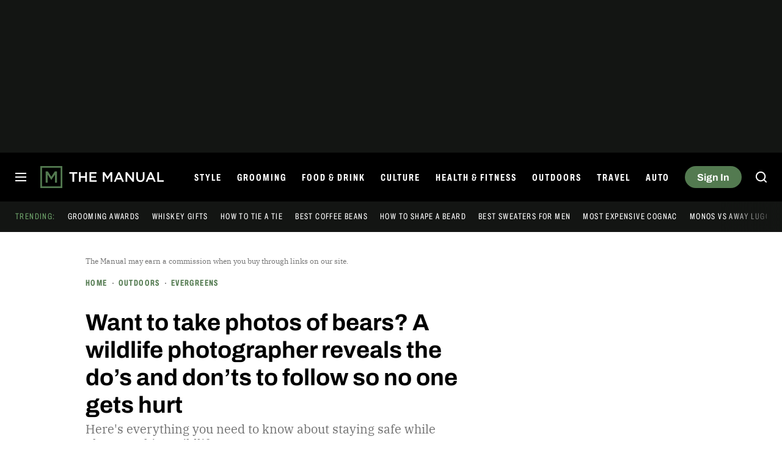

--- FILE ---
content_type: text/css
request_url: https://www.themanual.com/content/themes/themanual-2018/assets/styles/css/dt-single-foot.css?ver=1768518055
body_size: 26428
content:
.b-button,.b-buy,.b-right-rail__more-link,.wp-block-button.affiliate-button{font-family:Archivo,-apple-system,BlinkMacSystemFont,Segoe UI,Helvetica,Arial,sans-serif;font-weight:700}.b-label,.b-personality__label,h3.b-label{text-transform:uppercase}.b-cc-partner__heading,.b-label,.b-personality__label,.b-right-rail-item__label,.b-right-rail__title,h3.b-label{font-family:Archivo ExtraCondensed,-apple-system,BlinkMacSystemFont,Segoe UI,Helvetica,Arial,sans-serif;letter-spacing:.1em}.b-cc-partner__heading,.b-right-rail__title{text-transform:uppercase}.b-foot__blurb{font-family:"IBM Plex Serif",Iowan Old Style,Apple Garamond,Baskerville,Times New Roman,"Droid Serif",Times,"Source Serif Pro",serif}.b-account-modal__button,.b-foot,.b-pill-button{font-family:Archivo,-apple-system,BlinkMacSystemFont,Segoe UI,Helvetica,Arial,sans-serif}.b-account-modal__heading,.b-card__label,.b-heading,.b-live-blog__category,.b-meta-table__title,.b-meta__byline,.b-meta__labels,.b-nav__item-1--parent>a,.b-nav__item-1--parent>span,.b-product-attributes__list-label,.b-settings-menu__greeting{font-family:Archivo ExtraCondensed,-apple-system,BlinkMacSystemFont,Segoe UI,Helvetica,Arial,sans-serif;letter-spacing:.1em;text-transform:uppercase}.b-content .simplePullQuote.blockquote-small.dt-trust-blurb,.b-content>blockquote.blockquote-small.dt-trust-blurb,.b-right-rail-item__meta{font-family:Archivo,-apple-system,BlinkMacSystemFont,Segoe UI,Helvetica,Arial,sans-serif}.b-settings-menu__item a{font-family:Archivo ExtraCondensed,-apple-system,BlinkMacSystemFont,Segoe UI,Helvetica,Arial,sans-serif;letter-spacing:.1em;text-transform:uppercase}.b-accordion__title,.b-card__heading,.b-cc-large__title,.b-cc-partner__title,.b-content .simplePullQuote,.b-content>blockquote,.b-foot__blurb strong,.b-foot__menu,.b-live-blog__title,.b-meta__title,.b-personality__name,.b-post-collection,.b-related-links__title,.b-right-rail-item__editor-name,.b-right-rail-item__title,.b-secondary-breadcrumbs__title,.b-versus-section__winner-title{font-family:Archivo,-apple-system,BlinkMacSystemFont,Segoe UI,Helvetica,Arial,sans-serif;font-weight:700}.b-cc-partner__text li,.b-product-attributes__items--good .b-product-attributes__item,.b-review-hud>.wp-block-group__inner-container__list--good li,.b-review__list--good li{background-image:url("[data-uri]");background-repeat:no-repeat}.b-product-attributes__items--bad .b-product-attributes__item,.b-review-hud>.wp-block-group__inner-container__list--bad li,.b-review__list--bad li{background-image:url("[data-uri]");background-repeat:no-repeat}.b-buy .dtcc-cta-merchant:after,.b-buy .dtcc-price-show:after,.b-buy__inner:after{background-image:url("[data-uri]");background-repeat:no-repeat}.b-accordion__item{border-top:1px solid var(--divider-color)}.b-accordion__title{font-size:4.8vw;line-height:1.2;padding:4vw 0;position:relative}.b-accordion__title:after{background-image:url("[data-uri]");background-position:50%;background-repeat:no-repeat;background-size:100% auto;bottom:0;content:"";position:absolute;right:0;top:0;width:4vw}.b-accordion__content{display:none;padding-bottom:5.33333vw}.b-accordion__item.is-active .b-accordion__title:after{transform:rotate(180deg)}.b-accordion__item.is-active .b-accordion__content{display:block}@media (min-width:700px){.b-accordion__title{font-size:20px;padding:15px 0}.b-accordion__title:after{width:15px}.b-accordion__content{padding-bottom:20px}}.b-account-drawer{animation-fill-mode:both;display:none;position:absolute;right:0;top:10.66667vw;width:80vw;z-index:2000000000}.b-account-drawer__inner{background:var(--aside-background-color);padding:8vw;position:relative;z-index:1}.b-account-drawer:before{background:var(--tint-color);bottom:0;content:"";cursor:pointer;left:0;position:fixed;right:0;top:0}.b-account-drawer.is-open{animation:fade-in .5s ease-out;display:block}.b-account-drawer.is-busy .b-account-drawer__inner>*{opacity:.25;pointer-events:none}@media (min-width:700px){.b-account-drawer{top:45px;width:300px}.b-account-drawer__inner{padding:30px}}@media (min-width:1600px){.b-account-drawer{left:16px;right:auto}.b-account-drawer__inner{transform:translateX(-50%)}}.b-account-modal{align-items:center;animation-fill-mode:both;background:var(--tint-color);bottom:0;cursor:pointer;display:none;flex-direction:column;justify-content:center;left:0;position:fixed;right:0;top:0;z-index:2000000000}.b-account-modal__inner{background:var(--aside-background-color);color:var(--title-color);cursor:auto;padding:7.46667vw;position:relative;text-align:center;width:92vw}.b-account-modal__logo{display:block;height:8vw;margin-bottom:5.33333vw}.b-account-modal__logo img{height:100%;width:auto}.b-account-modal__heading{font-size:5.33333vw;line-height:1.2}.b-account-modal__frame{height:320px;margin-left:-4.26667vw;margin-top:-2.4vw;width:85.6vw}.b-account-modal__providers{border-top:1px solid var(--divider-color);padding-top:5.33333vw}.b-account-modal__provider:not(:first-child){margin-top:3.2vw}.b-account-modal__button{align-items:center;background:#fff;border:1px solid #dadce0;border-radius:4px;color:#60656a;display:flex;font-size:14px;font-weight:600;height:40px;justify-content:center;width:100%}.b-account-modal__button:before{background-size:contain;content:"";display:inline-block;height:24px;margin-right:10px;width:24px}.b-account-modal__provider--apple .b-account-modal__button:before{background-image:url(/wp-content/themes/dt-stardust/assets/images/svg/apple-logo.svg);background-position:1px 1px;background-repeat:no-repeat}.b-account-modal__provider--google iframe{margin-left:-10px!important;margin-right:0!important}.b-account-modal__fine{color:var(--fine-text-color);font-size:3.2vw;line-height:1.2;margin-top:5.33333vw}.b-account-modal__fine a{text-decoration:underline}.b-account-modal__close{height:10.66667vw;position:absolute;right:0;top:0;width:10.66667vw}.b-account-modal__close:before{background-image:url("[data-uri]");background-position:50%;background-repeat:no-repeat;background-size:2.66667vw auto;content:"";display:block;height:100%;width:100%}.b-account-modal.is-open{animation:fade-in .5s ease-out;display:flex}.b-account-modal.is-busy .b-account-modal__providers{opacity:.25;pointer-events:none}@media (min-width:700px){.b-account-modal__inner{padding:40px;width:380px}.b-account-modal__logo{height:30px;margin-bottom:20px}.b-account-modal__heading{font-size:20px}.b-account-modal__frame{margin-left:-16px;margin-top:-9px;width:330px}.b-account-modal__providers{padding-top:20px}.b-account-modal__provider:not(:first-child){margin-top:12px}.b-account-modal__fine{font-size:12px;margin-top:20px}.b-account-modal__close{height:40px;width:40px}.b-account-modal__close:before{background-size:10px auto}}.b-article-faq__item{margin-bottom:8vw}.b-article-faq__item>ol,.b-article-faq__item>p,.b-article-faq__item>ul{margin:1.66667em 0}.b-article-faq__item>ol:first-of-type,.b-article-faq__item>p:first-of-type,.b-article-faq__item>ul:first-of-type{margin-top:0}.b-article-faq__item>ol,.b-article-faq__item>ul{font-size:4.26667vw;line-height:1.625;margin:4vw 0 4vw 8vw}.b-article-faq__item>ol li:not(:first-child),.b-article-faq__item>ul li:not(:first-child){margin-top:2.66667vw}.b-article-faq__item>ul{list-style:none;margin-left:10px}.b-article-faq__item>ul li{padding-left:4vw;position:relative}.b-article-faq__item>ul li:before{background-color:currentColor;border-radius:50%;content:"";height:1.06667vw;left:0;position:absolute;top:3.46667vw;width:1.06667vw}.b-article-faq__item>ol{list-style-type:decimal}.b-article-faq__item>blockquote{color:var(--text-color);float:none!important;font-size:4.53333vw;font-style:italic;line-height:1.29412;margin:3.52941em 0;max-width:100%;padding:0 .88235em}.b-article-faq__item-question{font-size:4.8vw;font-weight:700;line-height:1.22222;margin-bottom:15px}@media (min-width:700px){.b-article-faq__item{margin-bottom:30px}.b-article-faq__item>ol,.b-article-faq__item>p,.b-article-faq__item>ul{margin:1.66667em 0}.b-article-faq__item>ol,.b-article-faq__item>ul{font-size:16px;line-height:1.625;margin:15px 0 15px 30px}.b-article-faq__item>ol li:not(:first-child),.b-article-faq__item>ul li:not(:first-child){margin-top:10px}.b-article-faq__item>ul{margin-left:10px}.b-article-faq__item>ul li{padding-left:15px}.b-article-faq__item>ul li:before{height:4px;top:13px;width:4px}.b-article-faq__item>blockquote{font-size:22px;line-height:1.27273;margin:2.72727em 0;padding:0 .90909em}.b-article-faq__item-question{font-size:20px;line-height:1.2}.b-brief-heading__heading{height:44px;margin-bottom:25px}.b-brief-heading__brief{height:389px}}.b-button-wrap{padding:2.13333vw}.b-button-wrap__button{display:block;width:100%}.b-button-wrap__button:not(:first-child){margin-top:2.13333vw}.b-button-wrap.is-busy{opacity:.4;pointer-events:none}@media (min-width:700px){.b-button-wrap{padding:7.5px}.b-button-wrap__button:not(:first-child){margin-top:7.5px}.b-button-wrap--bleed{padding-left:0;padding-right:0}}.b-button{background:#5c8859;border-bottom:0!important;border-radius:4px;color:#fff!important;display:inline-block;font-size:4.53333vw;font-weight:700;line-height:11.73333vw;overflow:hidden;padding:0 4.26667vw;text-align:center;text-decoration:none!important;text-overflow:ellipsis;text-transform:uppercase;white-space:nowrap}.b-button.is-busy{opacity:.4;pointer-events:none}.b-button--aff,.b-button--generic{background:#cc311e;color:#fff!important}.b-button--next:after,.b-button--previous:before{background-image:url("[data-uri]");background-repeat:no-repeat;background-size:contain;content:"";display:inline-block;height:.82353em;margin:0 .58824em 0 0;position:relative;top:.05882em;width:1.41176em}.b-button--next:after{margin:0 0 0 .58824em;transform:rotate(180deg)}@media (min-width:700px){.b-button{font-size:17px;line-height:40px;padding:0 15px}}#live-list-update-button{background-color:#5c8859;border:1px solid;border-radius:1.33333vw;color:#fff;margin-bottom:15px;padding:10px;text-align:center;width:100%}.b-buy{align-items:center;background:#cc311e;border:0!important;border-radius:4px;color:#fff!important;display:inline-flex!important;font-size:3.73333vw;font-weight:700;height:12vw;justify-content:center;line-height:1.14286;padding:0 5.33333vw;text-align:center;text-transform:uppercase}.b-buy:hover{text-decoration:none}.b-buy .dtcc-cta-merchant,.b-buy .dtcc-price-show,.b-buy__inner{box-sizing:content-box;max-width:fit-content;overflow:hidden;padding-right:3.73333vw;position:relative;text-overflow:ellipsis;white-space:nowrap}.b-buy .dtcc-cta-merchant:after,.b-buy .dtcc-price-show:after,.b-buy__inner:after{background-size:contain;content:"";display:inline-block;height:2.66667vw;margin-left:1.06667vw;position:absolute;right:0;top:50%;transform:translateY(-50%);width:2.66667vw}.b-buy .dtcc-price-hide{align-items:center;display:flex;flex-wrap:wrap;justify-content:center;width:100%}.b-buy .dtcc-cta-label{font-size:3.2vw;font-weight:400;line-height:1.16667;text-transform:none}.b-buy .dtcc-cta-label+.dtcc-cta-merchant{margin-left:1.06667vw}@media (min-width:700px){.b-buy{font-size:14px;height:45px;line-height:1.14286;min-width:200px;padding:0 20px}.b-buy .dtcc-cta-merchant,.b-buy .dtcc-price-show,.b-buy__inner{padding-right:14px}.b-buy .dtcc-cta-merchant:after,.b-buy .dtcc-price-show:after,.b-buy__inner:after{height:10px;margin-left:4px;width:10px}.b-buy .dtcc-cta-merchant{margin-left:4px}.b-buy .dtcc-cta-label{font-size:12px;line-height:1.16667}.b-buy .dtcc-cta-label+.dtcc-cta-merchant{margin-left:4px}}.b-card{overflow:hidden}.b-card__image{margin-bottom:5.33333vw;padding-bottom:100%;position:relative}.b-card__image img{height:100%!important;left:0;object-fit:contain;position:absolute;top:0;width:100%}.b-card__label{color:var(--text-color);font-size:3.73333vw;line-height:1;margin-bottom:1.33333vw}.b-card__heading{border-bottom:1px solid var(--aside-divider-color);color:var(--title-color);font-size:5.33333vw;line-height:1.2;padding-bottom:5.33333vw}.b-card__content{font-size:4vw;line-height:1.6;margin-top:5.33333vw;overflow:hidden;position:relative}.b-card__content.is-collapsed:after{background:linear-gradient(0deg,rgba(var(--background-color-rgb),1),rgba(var(--background-color-rgb),0));bottom:0;content:"";height:5.33333em;left:0;pointer-events:none;position:absolute;right:0}.b-card__content>:not(:first-child){margin-top:1em}.b-card__more{color:var(--link-color);display:block;font-size:4vw;line-height:1.6}.b-card__more:not(.is-active){opacity:0;pointer-events:none}.b-card .m-aff-buttons{display:block!important;margin-top:5.33333vw!important;text-align:left!important}.b-card .m-aff-buttons a{margin-top:0!important}.b-card .m-aff-buttons a:not(:last-child){margin-bottom:2.13333vw!important;margin-right:2.13333vw!important}.b-card .m-offers-cc .offers{display:block!important;margin-top:5.33333vw!important;text-align:left!important}.b-card .m-offers-cc .offers .offer{margin-top:0!important}.b-card .m-offers-cc .offers .offer:not(:last-child){margin-bottom:2.13333vw!important;margin-right:2.13333vw!important}.b-card .m-aff-buttons a,.b-card .m-offers-cc .offers .offer{width:100%}@media (min-width:700px){.b-card__image{margin-bottom:20px}.b-card__label{font-size:14px;margin-bottom:5px}.b-card__heading{font-size:20px;padding-bottom:20px}.b-card__content{font-size:15px;margin-top:20px}.b-card__more{font-size:15px}.b-card .m-aff-buttons{margin-top:20px!important}.b-card .m-aff-buttons a:not(:last-child){margin-bottom:8px!important;margin-right:8px!important}.b-card .m-offers-cc .offers{margin-top:20px!important}.b-card .m-offers-cc .offers .offer:not(:last-child){margin-bottom:8px!important;margin-right:8px!important}}.b-cards .dtads-location,.b-cards__card{margin-bottom:13.33333vw}@media (min-width:700px){.b-cards{display:flex;flex-wrap:wrap;justify-content:space-between}.b-cards__card{width:300px}.b-cards .dtads-location,.b-cards__card{margin-bottom:50px}}@media (min-width:1400px){.b-cards{justify-content:flex-start;margin-left:-350px;max-width:1375px;width:1375px}.b-cards__card{margin-right:25px}}.b-cc-bullet{border-bottom:0!important;display:block;font-size:3.2vw;line-height:1;padding-left:3.46667vw}.b-cc-bullet__title{align-items:flex-start;color:#5c8859;display:flex;font-size:4.8vw;font-weight:700;justify-content:space-between;line-height:1.2;position:relative}.b-cc-bullet__title:before{background-color:#5c8859;border-radius:50%;content:"";height:.8vw;left:-3.46667vw;position:absolute;top:2.48vw;width:.8vw}.b-cc-bullet__title-text{text-decoration:underline}.b-cc-bullet__badge{background-color:#e0e0e0;border-radius:.8vw;color:#000;display:inline-block;flex-shrink:0;font-size:2.66667vw;font-weight:700;letter-spacing:.01em;line-height:1;margin-left:1.6vw;margin-top:.53333vw;max-width:29.33333vw;overflow:hidden;padding:.53333vw .8vw .8vw;text-overflow:ellipsis;text-transform:uppercase;white-space:nowrap}.b-cc-bullet__pricing{align-items:center;display:flex;font-size:3.2vw;line-height:1.2;margin-top:1.33333vw}.b-cc-bullet__pricing>:not(:last-child){margin-right:1.6vw}.b-cc-bullet__price{color:#000;font-weight:700}.b-cc-bullet__old-price{color:#707070;text-decoration:line-through}.b-cc-bullet__saving{color:#cc311e}.b-cc-bullet__subcopy{color:#707070;font-size:3.2vw;line-height:1.2;margin-top:1.33333vw}@media (min-width:700px){.b-cc-bullet{font-size:12px;line-height:1;padding-left:13px}.b-cc-bullet__title{display:block;font-size:17px;line-height:1.2}.b-cc-bullet__title:before{height:3px;left:-13px;top:8.7px;width:3px}.b-cc-bullet__badge{border-radius:3px;font-size:10px;line-height:1;margin-left:6px;margin-top:2px;max-width:100px;padding:2px 3px 3px;vertical-align:top}.b-cc-bullet__pricing{font-size:12px;line-height:1.2;margin-top:5px}.b-cc-bullet__pricing>:not(:last-child){margin-right:6px}.b-cc-bullet__subcopy{font-size:12px;line-height:1.2;margin-top:5px}}.b-cc-collapsed-buttons .b-buy{margin-bottom:0!important;margin-right:0!important;width:100%}.b-cc-collapsed-buttons .b-buy:not(:first-child){margin-top:2.13333vw!important}.b-cc-collapsed-buttons__toggle span:after{background-image:url("[data-uri]");background-repeat:no-repeat;background-size:100% auto;content:"";display:inline-block;height:.8vw;margin-left:1.06667vw;transform:translateY(-50%);width:1.6vw}.b-cc-collapsed-buttons__toggle--active span:after{transform:scaleY(-1) translateY(50%)}.b-cc-collapsed-buttons--2 .b-buy,.b-cc-collapsed-buttons--3 .b-buy{width:calc(100% - 17.86667vw)}.b-cc-collapsed-buttons--2 .b-buy:not(:first-child),.b-cc-collapsed-buttons--3 .b-buy:not(:first-child){display:none!important}.b-cc-collapsed-buttons--all .b-buy:not(:first-child){display:inline-flex!important}@media (min-width:700px){.b-cc-collapsed-buttons .b-buy{min-width:auto}.b-cc-collapsed-buttons .b-buy:not(:first-child){margin-top:8px!important}.b-cc-collapsed-buttons__toggle span:after{height:3px;margin-left:4px;width:6px}.b-cc-collapsed-buttons--2 .b-buy,.b-cc-collapsed-buttons--3 .b-buy{width:calc(100% - 68px)}}.b-cc-compact:hover{border-bottom-color:#bec1c1!important}.b-cc-compact a:hover{text-decoration:none}.b-cc-compact__title a{color:#000}.b-cc-compact__badge{background-color:#e0e0e0;border-radius:.8vw;color:#000}.b-cc-compact__sponsored{color:#666}.b-cc-compact__pricing{align-items:center;display:flex;font-size:3.2vw;line-height:1.2;margin-top:1.33333vw;white-space:nowrap}.b-cc-compact__pricing>:not(:last-child){margin-right:2.13333vw}.b-cc-compact__pricing--desktop{display:none}.b-cc-compact__price{color:#000;font-weight:700}.b-cc-compact__old-price{color:#707070;text-decoration:line-through}.b-cc-compact__saving{color:#cc311e}.b-cc-compact__subcopy{color:#707070;font-size:3.2vw;line-height:1.2;margin-top:1.33333vw}.b-cc-compact__text{color:#666;margin-bottom:1.33333vw;margin-right:1.33333vw}@media (min-width:700px){.b-cc-compact__badge{border-radius:3px}.b-cc-compact__pricing{align-items:flex-end;flex-direction:column;font-size:12px;height:min-content;line-height:1.2;margin-left:12px;margin-top:35px;transform:translateY(-50%);width:70px}.b-cc-compact__pricing>:not(:last-child){margin-bottom:2px;margin-right:0}.b-cc-compact__pricing--mobile{display:none}.b-cc-compact__pricing--desktop{display:flex}.b-cc-compact__subcopy{font-size:12px;line-height:1.2;margin-top:5px}.b-cc-compact__text{margin-bottom:0;margin-right:5px}.b-cc-compact__subcopy+.b-cc-compact__link{width:100%}}.b-cc-large{border-bottom:1px solid #bec1c1;display:flex;flex-wrap:wrap;font-size:3.2vw;line-height:1;padding:6.66667vw 0 5.33333vw}.b-cc-large a:hover{text-decoration:none}.b-cc-large__figure{margin-bottom:5.33333vw;width:100%}.b-cc-large__image{height:61.33333vw;position:relative}.b-cc-large__image,.b-cc-large__image a{align-items:center;display:flex;width:100%}.b-cc-large__image a{border-bottom:0!important;height:100%;padding:0!important}.b-cc-large__image img{margin:0 auto;max-height:100%}.b-cc-large__credit{color:#707070;font-size:3.2vw;line-height:1.2;margin-top:2.66667vw}.b-cc-large__heading{margin-bottom:4vw;width:100%}.b-cc-large__badge{background-color:#e0e0e0;border-radius:.8vw;color:#000;display:inline-block;font-size:2.66667vw;font-weight:700;letter-spacing:.01em;line-height:1;margin-bottom:1.33333vw;padding:.53333vw .8vw .8vw;text-transform:uppercase;white-space:nowrap}.b-cc-large__title{font-size:5.33333vw;line-height:1.2}.b-cc-large__title a{border-bottom:0!important;color:#000!important;padding-bottom:0!important}.b-cc-large__inner{margin-bottom:6.66667vw;width:100%}.b-cc-large__pricing{align-items:center;display:flex;font-size:3.73333vw;line-height:1.2}.b-cc-large__pricing>:not(:last-child){margin-right:2.13333vw}.b-cc-large__price{color:#000;font-weight:700}.b-cc-large__old-price{color:#707070;text-decoration:line-through}.b-cc-large__saving{color:#cc311e}.b-cc-large__subcopy{color:#707070;font-size:3.2vw;line-height:1.2;margin-top:1.33333vw}.b-cc-large__collapsed-buttons{width:100%}@media (min-width:700px){.b-cc-large{align-items:center;font-size:12px;line-height:1;padding-bottom:30px;padding-top:30px}.b-cc-large__figure{margin-bottom:20px}.b-cc-large__image{height:417px}.b-cc-large__credit{font-size:12px;line-height:1.2;margin-top:10px}.b-cc-large__heading{margin-bottom:20px}.b-cc-large__badge{border-radius:3px;font-size:10px;line-height:1;margin-bottom:5px;padding:2px 3px 3px}.b-cc-large__title{font-size:28px;line-height:1.2}.b-cc-large__inner{display:flex;flex-direction:column;flex-grow:1;justify-content:center;margin-bottom:0;width:auto}.b-cc-large__pricing{font-size:14px;line-height:1.2}.b-cc-large__pricing>:not(:last-child){margin-right:8px}.b-cc-large__pricing+.b-cc-large__subcopy{margin-top:8px}.b-cc-large__subcopy{font-size:12px;line-height:1.2;margin-top:0}.b-cc-large__collapsed-buttons{margin-left:auto;width:230px}}.b-cc-partner{border:1px solid var(--framing-background-color);border-radius:2.66667vw;overflow:hidden}.b-cc-partner__heading{background:var(--framing-background-color);color:var(--framing-text-color);font-size:4.8vw;line-height:1.2;padding:5.33333vw 2.66667vw;text-align:center}.b-cc-partner__promo{background-color:var(--aside-background-color);font-size:3.73333vw;padding:3.2vw 2.66667vw;text-align:center}.b-cc-partner__promo strong{color:var(--framing-background-color);font-weight:700}.b-cc-partner__promo figcaption,.b-cc-partner__promo:empty{display:none}.b-cc-partner__item{padding:5.33333vw}.b-cc-partner__image{height:35.2vw;margin:0 auto;position:relative;width:35.2vw}.b-cc-partner__image img{height:100%!important;object-fit:cover;width:100%!important}.b-cc-partner__title{font-size:5.86667vw;line-height:1.2;margin-bottom:4vw;margin-top:5.33333vw}.b-cc-partner__text{font-size:3.73333vw;line-height:1.36}.b-cc-partner__text>:not(:first-child){margin-top:4vw}.b-cc-partner__text li:not(:first-child){margin-top:2.66667vw}.b-cc-partner__text ul{list-style:none;margin:0}.b-cc-partner__text li{background-position:0 1.06667vw;background-size:3.73333vw auto;padding-left:5.86667vw}.b-cc-partner__text table{border:1px solid var(--divider-color);border-radius:1.33333vw;font-size:3.73333vw;line-height:1.36;margin-top:4vw}.b-cc-partner__text table tr:not(:first-child) td{border-top:1px solid var(--divider-color)}.b-cc-partner__text table td,.b-cc-partner__text table th{background:transparent!important;padding:2.66667vw!important;text-align:right}.b-cc-partner__text table td:first-child,.b-cc-partner__text table th:first-child{font-weight:700;text-align:left}.b-cc-partner__buy{margin-top:5.33333vw;width:100%}@media (min-width:700px){.b-cc-partner{border-radius:10px}.b-cc-partner__heading{font-size:18px;padding:20px 10px}.b-cc-partner__promo{font-size:14px;padding:12px 10px}.b-cc-partner__item{padding:20px}.b-cc-partner__image{float:left;height:132px;width:132px}.b-cc-partner__title{font-size:22px;margin-bottom:15px;margin-left:157px;margin-top:0}.b-cc-partner__text{font-size:14px;margin-left:157px}.b-cc-partner__text>:not(:first-child){margin-top:15px}.b-cc-partner__text li{background-position:0 4px;background-size:14px auto;padding-left:22px}.b-cc-partner__text li:not(:first-child){margin-top:10px}.b-cc-partner__text table{border-radius:5px;font-size:14px;margin-top:15px}.b-cc-partner__text table td,.b-cc-partner__text table th{padding:10px!important}.b-cc-partner__buy{clear:both;margin-top:20px}}.b-content{container-name:content;container-type:inline-size}.b-content .simplePullQuote,.b-content>blockquote{border-left:1.06667vw solid var(--label-color);font-size:5.33333vw;line-height:1.3;padding:1.06667vw 0 1.06667vw 5.33333vw}.b-content .simplePullQuote.blockquote-small,.b-content>blockquote.blockquote-small{border-left:5px solid;color:var(--fine-text-color);font-size:medium;font-style:italic}.b-content .simplePullQuote.blockquote-small a,.b-content>blockquote.blockquote-small a{color:var(--link-color)}.b-content .simplePullQuote.blockquote-small.dt-trust-blurb,.b-content>blockquote.blockquote-small.dt-trust-blurb{font-size:12px;font-weight:400}.b-content .table-wrap{overflow:auto}.b-content table{height:auto!important;width:100%!important}.b-content table.aligncenter{display:table}.b-content tr.aligncenter{display:table-row;margin:0}.b-content td.aligncenter,.b-content tr.aligncenter td{display:table-cell;margin:0;text-align:center}.b-content td.alignleft,.b-content tr.alignleft td{float:none!important;margin:0!important;text-align:left}.b-content td.alignright,.b-content tr.alignright td{float:none!important;margin:0!important;text-align:right}.b-content table{border-collapse:separate;border-spacing:2px 0;font-size:3.6vw;line-height:1.3}.b-content table tr:first-child td{white-space:nowrap}.b-content table .key,.b-content table th{font-weight:700}.b-content table td{background:#fff;color:#000;min-width:100px;padding:1.11111em 1em;vertical-align:top}.b-content table thead th{color:#000;font-size:3.73333vw;padding:0 1em 1.11111em}.b-content table thead th:empty{display:none}.b-content table tbody tr.odd td,.b-content table tbody tr:nth-child(odd) td{background:#f7f7f7;color:#000}.b-content .is-zoomable{cursor:zoom-in}.b-content .fb-post,.b-content .fb-video,.b-content .twitter-tweet-rendered{display:block;margin-left:auto;margin-right:auto}.b-content .fb-post{text-align:center}.b-content .twitter-tweet-rendered{min-height:170px}.b-content .instagram-media{display:block;margin-left:auto!important;margin-right:auto!important;min-height:113.86667vw}.b-content details.wp-block-details>:not(summary){margin:20px 0!important;padding-left:20px!important}.b-content details.wp-block-details>summary+*{margin-top:0!important}@media (min-width:700px){.b-content .simplePullQuote,.b-content>blockquote{border-width:4px;font-size:24px;padding:4px 0 4px 20px}.b-content table{font-size:13.5px}.b-content table thead th{font-size:14px}.b-content .instagram-media{min-height:443px}.b-content .m-aff-buttons{text-align:center}.b-content .m-aff-buttons .b-buy{vertical-align:top}.b-content .m-aff-buttons .b-buy:not(:last-child){margin-bottom:15px;margin-right:15px}.b-content .m-aff-buttons_left{text-align:left}.b-content .m-aff-buttons_right{text-align:right}}.wp-block-gallery .wp-block-image .wp-caption-text .credit{color:#fff!important;font-weight:700}.wp-block-jetpack-slideshow_caption .credit{color:#fff!important}.wp-block-jetpack-slideshow_caption .credit a{border-bottom:1px solid #fff!important}.wp-block-gallery.has-nested-images.columns-default figure.wp-block-image:not(#individual-image){container-type:inline-size}.wp-block-gallery.has-nested-images.columns-default figure.wp-block-image:not(#individual-image) figcaption{font-size:clamp(10px,4cqw,12px);padding:5px;text-align:left}.wp-block-button__link,.wp-block-button__link:hover{text-decoration:none!important}.b-foot{font-size:3.73333vw;line-height:1.42857}.b-foot__top{background:#131513;color:#fff;padding:10.66667vw 0 9.33333vw}.b-foot__top a{color:#fff}.b-foot__top .b-foot__inner{position:relative}.b-foot__top .b-foot__inner:after{background-color:#86898b;bottom:-9.33333vw;content:"";height:1px;position:absolute;width:100%}.b-foot__bottom{background:#131513;color:hsla(0,0%,100%,.7);padding:10.66667vw 0 28vw}.b-foot__inner{margin:0 auto;width:92vw}.b-foot__blurb{color:#fff;margin-bottom:10.66667vw}.b-foot__blurb strong{display:block;font-size:6.93333vw;font-weight:700;line-height:1.19231;margin-bottom:5.33333vw}.b-foot__menus-wrapper{display:flex;flex-wrap:wrap;justify-content:space-between}.b-foot__social{display:flex;flex-wrap:wrap;margin-bottom:10.66667vw}.b-foot__social .menu-item{height:4.8vw;margin-bottom:8vw;width:4.8vw}.b-foot__social .menu-item:not(:last-child){margin-right:8vw}.b-foot__social .menu-item.subscribe{height:auto;margin:0;min-width:71.46667vw;width:auto}.b-foot__social .menu-item.subscribe a{border:2px solid;border-radius:5.33333vw;color:#6da169;font-weight:700;height:auto;overflow:visible;padding:2.4vw 13.33333vw;text-align:center;text-indent:inherit}.b-foot__menu,.b-foot__sub-menu{break-inside:avoid-column;column-gap:13.33333vw;page-break-inside:avoid}.b-foot__menu>.menu-item,.b-foot__sub-menu>.menu-item{display:inline-block;width:100%}.b-foot__menu{border-bottom:1px solid #999;column-count:2;font-size:3.73333vw;line-height:1.21429;padding-bottom:4vw}.b-foot__menu>.menu-item{margin-bottom:4vw}.b-foot__sub-menu{padding-top:8vw;width:calc(50% - 6.66667vw)}.b-foot__sub-menu>.menu-item{margin-bottom:4vw;width:100%}.b-foot__sub-menu--wide{column-count:2;width:100%}.b-foot__logo-wrapper{margin-bottom:10.66667vw}.b-foot__logo{height:11.2vw;margin-bottom:5.33333vw;width:42.93333vw}.b-foot__logo a{display:block}.b-foot__logo img{filter:none;height:100%;width:100%}.b-foot__address{color:hsla(0,0%,100%,.7);font-size:2.66667vw;font-weight:700;line-height:1.4}.b-foot__dtmg-menu{break-inside:avoid-column;column-count:2;column-gap:13.33333vw;page-break-inside:avoid}.b-foot__dtmg-menu,.b-foot__dtmg-menu li{margin-bottom:5.33333vw}.b-foot__dtmg-menu .force,.b-foot__dtmg-menu a{color:hsla(0,0%,100%,.7);text-decoration:underline}.b-foot__dtmg-menu .force{cursor:pointer}.b-foot__copyright{color:hsla(0,0%,100%,.7);font-size:2.66667vw;line-height:1.4}.b-foot__copyright a{text-decoration:underline}@media (max-width:699px){.b-foot__sub-menu--wide-mobile{column-count:2;width:100%}}@media (min-width:700px){.b-foot{font-size:16px;line-height:1.375}.b-foot__top{padding:50px 0}.b-foot__top .b-foot__inner:after{bottom:-50px}.b-foot__bottom{padding:50px 0 118px}.b-foot__inner{width:650px}.b-foot__blurb{margin-bottom:50px}.b-foot__blurb strong{font-size:28px;line-height:1.17857;margin-bottom:20px}.b-foot__social{align-items:center;margin-bottom:50px;width:100%}.b-foot__social .menu-item{height:20px;margin-bottom:0;width:20px}.b-foot__social .menu-item:not(:last-child){margin-right:20px}.b-foot__social .menu-item.subscribe{margin-left:auto;min-width:auto;width:calc(50% - 25px)}.b-foot__social .menu-item.subscribe a{border-radius:20px;padding:9px 25px}.b-foot__menu,.b-foot__sub-menu{border-left:1px solid #999;column-count:1;column-gap:50px;width:calc(50% - 25px)}.b-foot__menu>.menu-item,.b-foot__sub-menu>.menu-item{margin-bottom:0;padding:8px 0 8px 50px}.b-foot__menu--wide,.b-foot__sub-menu--wide{border-left:0;column-count:2;width:100%}.b-foot__menu--wide>.menu-item,.b-foot__sub-menu--wide>.menu-item{border-left:1px solid #999}.b-foot__menu{border-bottom:0;font-size:14px;line-height:1.21429;padding-bottom:0}.b-foot__menu--wide{margin-bottom:50px}.b-foot__menu--wide.b-foot__menu--odd>.menu-item:last-child{position:relative}.b-foot__menu--wide.b-foot__menu--odd>.menu-item:last-child:after{border-left:1px solid #999;content:"";height:100%;left:-1px;position:absolute;top:100%;width:1px}.b-foot__menu--wide>.menu-item{border-left:1px solid #999}.b-foot__sub-menu{font-size:14px;line-height:1.21429;padding-top:0}.b-foot__sub-menu--wide.b-foot__sub-menu--odd>.menu-item:last-child{position:relative}.b-foot__sub-menu--wide.b-foot__sub-menu--odd>.menu-item:last-child:after{border-left:1px solid #999;content:"";height:100%;left:-1px;position:absolute;top:100%;width:1px}.b-foot__logo-wrapper{margin-bottom:50px}.b-foot__logo{height:52px;margin-bottom:20px;width:200px}.b-foot__address,.b-foot__dtmg-menu{font-size:12px;line-height:1.41667}.b-foot__dtmg-menu{margin-bottom:50px;max-width:250px;white-space:nowrap}.b-foot__dtmg-menu li{margin-bottom:20px}.b-foot__copyright{font-size:12px;line-height:1.41667}}@media (min-width:1050px){.b-foot__bottom{padding:60px 0 70px}.b-foot__inner{display:flex;flex-wrap:wrap;width:1000px}.b-foot__blurb{margin-bottom:0;padding-right:50px;width:300px}.b-foot__menus-wrapper{margin-left:auto;width:650px}.b-foot__logo-wrapper{width:650px}.b-foot__dtmg-menu{column-gap:50px;margin-bottom:25px;margin-left:auto;max-width:none;width:300px}.b-foot__copyright{width:650px}}@media (min-width:1400px){.b-foot__bottom{padding-bottom:65px}.b-foot__inner{width:1350px}.b-foot__logo-wrapper{width:auto}.b-foot__dtmg-menu{width:650px}}.b-heading{color:#000;font-size:3.73333vw;line-height:1.35714}.b-heading a{text-decoration:none}@media (min-width:700px){.b-heading{align-items:flex-end;display:flex;font-size:19px;line-height:normal;overflow:hidden;text-overflow:ellipsis;white-space:nowrap}}.b-highlight{background:currentColor;color:#fff;display:flex;flex-direction:column}.b-highlight>*{color:#000}.b-highlight img.dt-lazy-loading,.b-highlight img.dt-lazy-pending{background-color:transparent;opacity:0}.b-highlight img.dt-lazy-pending{height:100%!important;padding-bottom:0!important;width:100%!important}.b-highlight__image{background:rgba(0,0,0,.1);order:-1;position:relative}.b-highlight__image:before{content:"";display:block!important;padding-bottom:56.25%}.b-highlight__image img{height:100%!important;left:0;object-fit:cover;position:absolute;top:0;width:100%!important}.b-highlight__meta{padding:2.93333vw 4vw 1.6vw}@media (min-width:700px){.b-highlight__meta{padding:20px 20px 15px}}@media (min-width:1400px){.b-highlight--xl{flex-direction:row}.b-highlight--xl__image{order:0;width:50%}}.b-label,h3.b-label{border:1px solid;border-radius:.8vw;color:var(--label-color);font-size:3.2vw;line-height:1;padding:.53333vw .8vw}@media (min-width:700px){.b-label,h3.b-label{border-radius:3px;font-size:12px;padding:2px 3px}}.b-labels{display:flex;flex-wrap:wrap}.b-labels__label{margin:0!important;width:auto}.b-labels__label:not(:first-child){margin-left:.7em}.wp-lightbox-overlay{z-index:5000002}.b-list-item{padding:2.4vw 4vw}.b-list-item a{text-decoration:none}.b-list-item__text{font-size:4.53333vw;line-height:1.29412}.b-list-item__text.dt-clamp-3{max-height:3.88235em}@media (min-width:700px){.b-list-item{padding:1.21053em 1.05263em 0}.b-list-item__text{font-size:19px;line-height:1.26316}.b-list-item__text.dt-clamp-3{max-height:3.78947em}.b-list__heading{height:44px}.b-list__list-item{height:138px}.b-list--1-6 .b-list__list-item{height:113px}.b-list--1-6 .b-list__list-item:not(:first-child){margin-top:25px}.b-list__strip{height:85px}}.b-live-blog-warning{border-top:1px solid #bec1c1;font-size:3.46667vw;line-height:1.23077;margin-bottom:9.33333vw;margin-top:6.66667vw;padding-top:6.66667vw}.b-live-blog-warning span{border:1px solid;border-radius:1.33333vw;color:#cc311e;display:inline-block;font-size:3.2vw;font-weight:700;line-height:1;margin-right:3.2vw;padding:1.33333vw 1.33333vw 1.33333vw 3.73333vw;position:relative;text-transform:uppercase}.b-live-blog-warning span:before{background-color:#cc311e;border-radius:50%;content:"";height:1.6vw;left:1.06667vw;position:absolute;top:50%;transform:translateY(-50%);width:1.6vw}@media (min-width:700px){.b-live-blog-warning{font-size:13px;line-height:1.23077;margin-bottom:35px;margin-top:25px;padding-top:25px}.b-live-blog-warning span{border-radius:5px;font-size:12px;margin-right:12px;padding:5px 5px 5px 14px}.b-live-blog-warning span:before{height:6px;left:4px;width:6px}}.b-live-blog{background-color:#f6f6f6;border-radius:2.66667vw;margin-bottom:5.33333vw;padding:2.66667vw}.b-live-blog img.size-large,.b-live-blog img.size-large+.wp-caption-text{margin-left:0;width:100%}.b-live-blog__meta{align-items:center;display:flex;font-size:3.46667vw;line-height:1.23077;margin-bottom:3.46667vw}.b-live-blog__category{font-size:3.73333vw;line-height:1.2;margin-right:2.13333vw}.b-live-blog__category a{color:#5c8859}.b-live-blog__author{margin-right:1.33333vw}.b-live-blog__date{color:#707070}.b-live-blog__title{font-size:5.33333vw;line-height:1.2;margin-bottom:4vw}.b-live-blog__title a{border-bottom:1px solid var(--link-underline-color);color:var(--link-color);padding-bottom:0}.b-live-blog__title a:active,.b-live-blog__title a:hover{border-bottom-color:var(--link-underline-hover-color);color:var(--link-hover-color);text-decoration:none}.b-live-blog__title--big{font-size:7.46667vw;line-height:1.2}.b-live-blog__image{margin-top:8vw}.b-live-blog__image,.b-live-blog__text p:not(:last-child){margin-bottom:5.33333vw}.b-live-blog__text .b-buy{width:100%}.b-live-blog__compact-image,.b-live-blog__edit-link{display:none}.b-live-blog .dtv-oembed-wrapper{height:0;padding-bottom:56.25%;position:relative;width:100%}.b-live-blog .dtv-oembed-wrapper iframe{height:100%;left:0;position:absolute;top:0;width:100%}@media (min-width:700px){.b-live-blog{border-radius:10px;margin-bottom:20px;padding:23px 20px 20px}.b-live-blog__meta{font-size:13px;line-height:1.23077;margin-bottom:13px}.b-live-blog__category{font-size:14px;line-height:1.2;margin-right:8px}.b-live-blog__author{margin-right:5px}.b-live-blog__title{font-size:20px;line-height:1.2;margin-bottom:15px}.b-live-blog__title--big{font-size:7.46667vw;line-height:1.2}.b-live-blog__image{margin-bottom:20px;margin-top:30px}.b-live-blog__text p:not(:last-child){margin-bottom:20px}.b-live-blog__text .b-buy{width:auto}.b-live-blog--compact{align-items:center;display:flex}.b-live-blog--compact .b-live-blog__content .b-live-blog__image{display:none}.b-live-blog--compact .b-live-blog__compact-image{display:block;flex:1 0 auto;margin-left:20px;width:200px}}.logged-in .b-live-blog__edit-link{display:block;font-size:12px}.elb-liveblog .elb-button{border:1px solid;border-radius:5px;color:#cc311e;padding:5px 10px}.elb-liveblog ul.elb-liveblog-list{border:none;padding:0}.b-meta-table{border:1px solid #bec1c1;font-size:4.26667vw;line-height:1}.b-meta-table__block{padding:5.33333vw}.b-meta-table__block:not(:first-child){border-top:1px solid #bec1c1}.b-meta-table__item{align-items:center;display:flex;flex-wrap:wrap}.b-meta-table__item:not(:last-child){margin-bottom:5.33333vw}.b-meta-table__title{margin-right:4vw}.b-meta-table__text{margin-right:2.66667vw}.b-meta-table__squares{align-items:center;display:flex;padding-top:.53333vw}.b-meta-table__dot{border:.26667vw solid #5c8859;border-radius:50%;height:2.66667vw;width:2.66667vw}.b-meta-table__dot:not(:last-child){margin-right:1.33333vw}.b-meta-table__dot.is-filled{background:#5c8859}.b-meta-table__list{margin-top:2.66667vw;width:100%}.b-meta-table__list--long .b-meta-table__list-item:nth-child(n+5){display:none}.b-meta-table__list-item{line-height:1.5;padding-left:4vw;position:relative}.b-meta-table__list-item:not(:last-child){margin-bottom:2.13333vw}.b-meta-table__list-item:before{background:currentColor;border-radius:50%;content:"";height:1.06667vw;left:0;position:absolute;top:2.66667vw;width:1.06667vw}.b-meta-table__button{color:#707070;cursor:pointer;font-size:3.2vw;line-height:1;margin-top:2.66667vw;position:relative}.b-meta-table__button:after{background-image:url("[data-uri]");background-repeat:no-repeat;background-size:100% auto;content:"";height:1.06667vw;left:calc(100% + 1.06667vw);position:absolute;right:0;top:50%;transform:translateY(-50%);width:1.6vw}.b-meta-table__button--active:after{transform:scaleY(-1) translateY(50%)}@media (min-width:700px){.b-meta-table{display:flex;font-size:16px;line-height:1}.b-meta-table__block{flex:1 0;padding:20px}.b-meta-table__block:not(:first-child){border-left:1px solid #bec1c1;border-top:0}.b-meta-table__block--wide{min-width:66.66%}.b-meta-table__item:not(:last-child){margin-bottom:20px}.b-meta-table__title{margin-bottom:10px;margin-right:0;width:100%}.b-meta-table__text{margin-right:10px}.b-meta-table__squares{padding-top:2px}.b-meta-table__dot{border-width:1px;height:10px;width:10px}.b-meta-table__dot:not(:last-child){margin-right:5px}.b-meta-table__list{margin-top:0}.b-meta-table__list-item{padding-left:15px}.b-meta-table__list-item:not(:last-child){margin-bottom:4px}.b-meta-table__list-item:before{height:4px;top:10px;width:4px}.b-meta-table__button{font-size:12px;line-height:1;margin-top:10px}.b-meta-table__button:after{height:4px;left:calc(100% + 4px);width:6px}}.b-meta{display:flex;flex:1;flex-direction:column;font-size:3.6vw}.b-meta a{text-decoration:none}.b-meta__title{font-size:3.73333vw;line-height:1.35714}.b-meta__title.dt-clamp-1{max-height:1.35714em}.b-meta__title.dt-clamp-2{max-height:2.71429em}.b-meta__title.dt-clamp-3{max-height:4.07143em}.b-meta__stars{margin:2.13333vw 0 -1.33333vw;width:22.93333vw}.b-meta__text{line-height:1.25926;margin-top:1.40741em}.b-meta__text.dt-clamp-3{max-height:3.77778em}.b-meta__text.dt-clamp-8{max-height:10.07407em}.b-meta__byline,.b-meta__labels{align-items:flex-end;color:#5c8859;display:flex;flex:1;margin-top:1.40741em}.b-meta__byline--un-clickable,.b-meta__labels--un-clickable{position:relative;z-index:2}.b-meta__link{color:#707070;line-height:1.25926;white-space:nowrap}.b-meta__link:after{background-image:url("[data-uri]");background-repeat:no-repeat;background-size:contain;content:"";display:inline-block;height:3.46667vw;margin-left:1.33333vw;position:relative;top:1px;width:3.46667vw}@media (max-width:699px){.b-meta--large__title{font-size:4.53333vw;line-height:1.29412}.b-meta--large__title.dt-clamp-1{max-height:1.29412em}.b-meta--large__title.dt-clamp-2{max-height:2.58824em}.b-meta--large__title.dt-clamp-3{max-height:3.88235em}.b-meta--large__text{font-size:3.73333vw;line-height:1.35714;margin-top:1.28571em}.b-meta--large__text.dt-clamp-3{max-height:4.07143em}.b-meta--large__text.dt-clamp-8{max-height:10.85714em}.b-meta--x-large__title{font-size:6.66667vw;line-height:1.2}.b-meta--x-large__title.dt-clamp-1{max-height:1.2em}.b-meta--x-large__title.dt-clamp-2{max-height:2.4em}.b-meta--x-large__title.dt-clamp-3{max-height:3.6em}}@media (min-width:700px){.b-meta{font-size:15px}.b-meta__title{font-size:19px;line-height:1.26316}.b-meta__title.dt-clamp-1{max-height:1.26316em}.b-meta__title.dt-clamp-2{max-height:2.52632em}.b-meta__title.dt-clamp-3{max-height:3.78947em}.b-meta__stars{margin:18px 0 -16px;width:140px}.b-meta__text{line-height:1.26667;margin-top:2.13333em}.b-meta__text.dt-clamp-3{max-height:3.8em}.b-meta__text.dt-clamp-8{max-height:10.13333em}.b-meta__labels{margin-top:0}.b-meta__link{line-height:1.26667}.b-meta__link:after{height:13px;margin-left:5px;width:13px}}@media (min-width:1400px){.b-meta--x-large__title{font-size:38px;line-height:1.26316}.b-meta--x-large__title.dt-clamp-1{max-height:1.26316em}.b-meta--x-large__title.dt-clamp-2{max-height:2.52632em}.b-meta--x-large__title.dt-clamp-3{max-height:3.78947em}}.b-modal{align-items:center;animation-fill-mode:both;animation:fade-in .5s ease-out;background:rgba(0,0,0,.8);bottom:0;cursor:pointer;display:flex;justify-content:center;left:0;position:fixed;right:0;top:0;z-index:2000000000}.b-modal__inner{cursor:default;max-height:calc(100vh - 29.33333vw);max-width:92vw;position:relative}.b-modal__inner>*{max-height:100%;max-width:100%}.b-modal__close{position:absolute}.b-modal__close:before{background-image:url("[data-uri]");background-position:50%;background-repeat:no-repeat;content:"";display:block;height:100%;width:100%}.b-modal__social{background:#fff;padding:8vw;width:100vw}.b-modal__onetrust{background:#fff;height:70vh;width:100vh}.b-modal__close-lightbox{background-color:#131513;background-image:url("[data-uri]");background-position:50%;background-repeat:no-repeat;background-size:50% auto;border-radius:50%;height:8vw;position:absolute;right:0;top:0;transform:translate(50%,-50%);width:8vw;z-index:1}.b-modal__image-frame{position:relative}.b-modal__image{animation:scale-up .25s forwards;display:block;margin:0 auto;max-height:calc(100vh - 10.66667vw);max-width:89.33333vw;width:auto}@media (max-width:699px){.b-modal__close{background:#6a6a6a;border:1px solid hsla(0,0%,100%,.2);border-radius:50%;bottom:-18.66667vw;height:10.66667vw;left:50%;transform:translateX(-50%);width:10.66667vw}.b-modal__close:before{background-size:4vw auto;filter:invert(1)}}@media (min-width:700px){.b-modal__inner{max-height:calc(100vh - 40px);max-width:calc(100vw - 40px)}.b-modal__close{height:40px;right:0;top:0;width:40px}.b-modal__close:before{background-size:10px auto}.b-modal__social{padding:40px;width:350px}.b-modal__onetrust{padding-right:40px;width:1000px}.b-modal__close-lightbox{height:30px;width:30px}.b-modal__image{max-height:calc(100vh - 80px);max-width:calc(100vw - 80px)}}.b-nav__toggle:checked+.b-nav__trigger{background-image:url("[data-uri]");background-repeat:no-repeat;background-size:4.26667vw auto}.b-nav__trigger{background-size:4.8vw auto}.b-nav__trigger--menu{background-image:url("[data-uri]");background-repeat:no-repeat}.b-nav__trigger--search{background-image:url("[data-uri]");background-repeat:no-repeat}.b-nav__item-0>label:after{background-image:url("[data-uri]");background-repeat:no-repeat}.b-nav__items-1{border-bottom:1px solid #444;padding-top:2.66667vw}.b-nav__items-1 a{display:block;font-weight:400}.b-nav__item-1{margin-bottom:10.66667vw}.b-nav__item-1--parent>a,.b-nav__item-1--parent>span{color:#6da169;display:block;font-size:4vw;font-weight:400}.b-nav__items-2{margin-top:5.33333vw}.b-nav__item-2{margin-bottom:4vw}.b-nav__search input[type=submit]{background-image:url("[data-uri]");background-repeat:no-repeat}.b-nav.is-sticky-header{top:var(--sticky-atn-height,0)}.b-nav.is-sticky-header-collapsed{top:0}@media (min-width:700px){.b-nav__toggle:checked+.b-nav__trigger{background-size:16px auto}.b-nav__trigger{background-size:18px auto}.b-nav__item-0>button:after{background-image:url("[data-uri]");background-repeat:no-repeat}.b-nav__items-1{-webkit-overflow-scrolling:touch;border-bottom:0;border-left:1px solid #444;left:50%;overflow-x:hidden;overflow-y:auto;padding-left:50px;padding-top:6px;position:absolute;top:0;-webkit-transform:translateZ(0);width:50%}.b-nav__items-1 a:hover{color:#fff;text-decoration:underline}.b-nav__item-1{margin-bottom:40px}.b-nav__item-1--parent>a,.b-nav__item-1--parent>span{font-size:15px}.b-nav__items-2{margin-top:20px}.b-nav__item-2{margin-bottom:15px}}@media (min-width:1050px){.b-nav__items-1{left:35%;width:65%}.b-nav__item-1--parent{width:50%}}.b-newsletter-promo form{display:flex;flex-wrap:wrap;justify-content:space-between}.b-newsletter-promo__boxes{color:var(--text-color);display:flex;flex-direction:column;margin-bottom:4vw;width:100%}.b-newsletter-promo__box input{margin-right:1.33333vw}.b-newsletter-promo__box:not(:first-child){margin-top:2.66667vw}.b-newsletter-promo__field{background:var(--field-background-color);border:1px solid var(--field-border-color);border-radius:1.6vw;color:var(--field-text-color);flex:1;font-size:16px;height:10.13333vw;line-height:10.13333vw;margin-right:2.66667vw;text-indent:3.2vw;width:100%}.b-newsletter-promo__field:-ms-input-placeholder{font-size:3.73333vw}.b-newsletter-promo__field::placeholder{font-size:3.73333vw}.b-newsletter-promo__alt-field{clip:rect(0 0 0 0);border:0;height:1px;margin:-1px;overflow:hidden;padding:0;position:absolute;width:1px}.b-newsletter-promo__submit,.b-newsletter-promo__success{align-items:center;background:var(--button-gradient);border-radius:10.66667vw;color:var(--button-text-color);display:flex;font-size:3.73333vw;font-weight:700;height:10.13333vw;justify-content:center;padding:0 6.4vw;white-space:nowrap}.b-newsletter-promo__success{display:none}.b-newsletter-promo__success:before{background-image:url("[data-uri]");background-repeat:no-repeat;background-size:contain;content:"";height:5.33333vw;margin-right:2.13333vw;width:5.33333vw}.b-newsletter-promo__message{font-size:3.2vw;margin-top:2.66667vw;min-height:7.46667vw}.b-newsletter-promo__links{display:flex;justify-content:space-between;margin-top:2.66667vw}.b-newsletter-promo__link{color:var(--text-color);font-size:3.2vw;line-height:1;text-decoration:underline}.b-newsletter-promo.is-invalid .b-newsletter-promo__submit{opacity:.5}.b-newsletter-promo.is-pending form{opacity:.3;pointer-events:none}.b-newsletter-promo.is-success form{display:none}.b-newsletter-promo.is-success .b-newsletter-promo__success{display:flex}.b-newsletter-promo.is-error .b-newsletter-promo__message{color:var(--error-color)}.b-newsletter-promo--single .b-newsletter-promo__boxes{display:none}@media (min-width:700px){.b-newsletter-promo__boxes{margin-bottom:15px}.b-newsletter-promo__box input{margin-right:5px}.b-newsletter-promo__box:not(:first-child){margin-top:10px}.b-newsletter-promo__field{border-radius:6px;height:38px;line-height:38px;margin-right:10px;text-indent:12px}.b-newsletter-promo__field:-ms-input-placeholder{font-size:14px}.b-newsletter-promo__field::placeholder{font-size:14px}.b-newsletter-promo__submit,.b-newsletter-promo__success{border-radius:40px;font-size:14px;height:38px;padding:0 24px}.b-newsletter-promo__success:before{height:20px;margin-right:8px;width:20px}.b-newsletter-promo__message{font-size:12px;margin-top:10px;min-height:28px}.b-newsletter-promo__links{margin-top:10px}.b-newsletter-promo__link{font-size:12px}}@media (min-width:1050px){.b-newsletter-promo__field{font-size:14px}}.b-newsletter-sign-up__blurb,.b-newsletter-sign-up__submit{font-family:Archivo,-apple-system,BlinkMacSystemFont,Segoe UI,Helvetica,Arial,sans-serif;font-weight:700}.b-personality{align-items:center;border-top:1px solid var(--divider-color);display:flex;flex-wrap:wrap;padding-top:5.33333vw;position:relative}.b-personality:not(last-child){margin-bottom:10.66667vw}.b-personality a{position:relative;text-decoration:none;z-index:2}.b-personality a:hover{text-decoration:underline}.b-personality__hot{position:static!important}.b-personality__hot:after{bottom:0;content:"";left:0;position:absolute;right:0;top:0;z-index:1}.b-personality__image{border-radius:50%;height:26.66667vw;margin-right:5.33333vw;overflow:hidden;width:26.66667vw}.b-personality__image img{height:100%;object-fit:cover;width:100%}.b-personality__meta{flex:1}.b-personality__label{background:var(--tag-background-color);border-radius:.8vw;color:var(--tag-text-color);display:inline-block;font-size:10px;margin-bottom:1.33333vw;padding:.8vw 1.06667vw}.b-personality__name{font-size:5.86667vw;line-height:1.18182}.b-personality__title{font-size:3.73333vw;line-height:1.14286;margin-top:1.33333vw}.b-personality__social-buttons{display:flex;margin-top:3.73333vw}.b-personality__social-button{filter:var(--icon-filter);height:4.26667vw;width:4.26667vw}.b-personality__social-button:not(:last-child){margin-right:4.8vw}.b-personality__content{font-size:4.8vw;line-height:1.33333;margin-top:5.33333vw;width:100%}.b-personality__content a{text-decoration:underline}.b-personality--full{flex-wrap:wrap}.b-personality--full__content{border-left:none!important;line-height:1.6;margin-left:0!important;padding-left:0!important;width:100%!important}.b-personality--full__content p:not(:first-child){margin-top:1.2em}@media (min-width:700px){.b-personality{flex-wrap:no-wrap;padding-top:20px}.b-personality:not(last-child){margin-bottom:40px}.b-personality__image{height:100px;margin-right:20px;width:100px}.b-personality__label{border-radius:3px;font-size:10px;margin-bottom:5px;padding:3px 4px}.b-personality__name{font-size:22px}.b-personality__title{font-size:14px;margin-top:5px}.b-personality__social-buttons{margin-top:14px}.b-personality__social-button{height:16px;width:16px}.b-personality__social-button:not(:last-child){margin-right:18px}.b-personality__content{border-left:1px solid var(--divider-color);font-size:18px;margin-left:15px;margin-top:0;padding-left:25px;width:300px}.b-personality--full__content{margin-top:20px}}.b-pill-button{align-items:center;background:var(--button-gradient);border-radius:10.66667vw;color:var(--button-text-color);display:inline-flex;font-size:4.26667vw;font-weight:700;height:10.66667vw;justify-content:center;padding:0 6.4vw;white-space:nowrap}@media (min-width:700px){.b-pill-button{border-radius:40px;font-size:16px;height:40px;padding:0 24px}}.b-post-collection{background:#f6f6f6;font-size:4.26667vw;line-height:1.2;padding:5.33333vw}.b-post-collection__hot:after{bottom:0;content:"";left:0;position:absolute;right:0;top:0;z-index:1}.b-post-collection__label{border-bottom:1px solid hsla(0,0%,44%,.25);font-size:5.86667vw;letter-spacing:.1em;line-height:1.2;padding-bottom:5.33333vw;text-align:center;text-transform:uppercase}.b-post-collection__item{border-bottom:1px solid hsla(180,2%,75%,.25);display:flex;justify-content:space-between;padding:4vw 0;position:relative}.b-post-collection__image{height:17.33333vw;margin-right:2.66667vw;width:17.33333vw}.b-post-collection__image img{height:100%!important;object-fit:cover;width:100%!important}.b-post-collection__title{display:flex;flex:1;flex-direction:column;justify-content:center}.b-post-collection__sponsor{margin-bottom:.53333vw}.b-post-collection__more{color:#5c8859;padding-top:5.33333vw;text-align:center}.b-post-collection__more:after{background-image:url("[data-uri]");background-repeat:no-repeat;background-size:contain;content:"";display:inline-block;height:2.66667vw;margin-left:.1em;width:1.33333vw}.b-post-collection--dark{background:#151515}.b-post-collection--dark .b-post-collection__label,.b-post-collection--dark a{color:inherit!important}.b-post-collection--dark .b-post-collection__more a{color:#5c8859!important}@media (min-width:700px){.b-post-collection{font-size:16px;padding:20px;position:relative}.b-post-collection__label{font-size:22px;margin-bottom:-5px;padding-bottom:15px;text-align:left}.b-post-collection__items{padding-left:320px;position:relative}.b-post-collection__item{padding:15px 0}.b-post-collection__image{height:65px;margin-right:10px;width:65px}.b-post-collection__sponsor{margin-bottom:2px}.b-post-collection__item:first-child{border-bottom:none;flex-direction:column;left:0;position:absolute;top:0;width:300px}.b-post-collection__item:first-child .b-post-collection__image{height:180px;margin-bottom:20px;margin-right:0;width:300px}.b-post-collection__item:first-child .b-post-collection__title{align-items:flex-start}.b-post-collection__item:last-child{border-bottom:0;padding-bottom:0}.b-post-collection__more{padding-top:0;position:absolute;right:20px;text-align:left;top:24px}.b-post-collection__more:after{height:10px;width:5px}}.b-product-attributes__review{align-items:center;display:flex;font-size:3.2vw;line-height:1;margin-bottom:5.33333vw}.b-product-attributes__review a{border-bottom:1px solid var(--link-underline-color);color:var(--link-color);padding-bottom:1px}.b-product-attributes__review a:active,.b-product-attributes__review a:hover{border-bottom-color:var(--link-underline-hover-color);color:var(--link-hover-color);text-decoration:none}.b-product-attributes__stars{height:3.73333vw;margin-right:2.66667vw;width:22.66667vw}.b-product-attributes__list{border:1px solid #bec1c1;font-size:4.26667vw;line-height:1}.b-product-attributes__list-column{padding:5.33333vw}.b-product-attributes__list-column:not(:last-child){border-bottom:1px solid #bec1c1}.b-product-attributes__list-label{margin-bottom:2.66667vw}.b-product-attributes__items--good .b-product-attributes__item{background-position:0 .8vw;background-size:3.73333vw auto}.b-product-attributes__items--bad .b-product-attributes__item{background-position:0 .26667vw;background-size:3.46667vw auto}.b-product-attributes__item{padding-left:6.66667vw}.b-product-attributes__item:not(:last-child){margin-bottom:2.66667vw}.b-product-attributes__offers{border-bottom:1px solid #bec1c1;padding-bottom:6.66667vw;padding-top:6.66667vw}.b-product-attributes__offers.offers-1{min-height:25.6vw}.b-product-attributes__offers.offers-2{min-height:40vw}.b-product-attributes__offers.offers-3{min-height:54.4vw}@media (min-width:700px){.b-product-attributes__review{font-size:16px;line-height:1;margin-bottom:15px}.b-product-attributes__stars{height:22px;margin-right:20px;width:139px}.b-product-attributes__list{display:flex;font-size:16px;line-height:1}.b-product-attributes__list-column{padding:20px;width:50%}.b-product-attributes__list-column:not(:last-child){border-bottom:0;border-right:1px solid #bec1c1}.b-product-attributes__list-label{margin-bottom:10px}.b-product-attributes__items--good .b-product-attributes__item{background-position:0 3px;background-size:14px auto}.b-product-attributes__items--bad .b-product-attributes__item{background-position:0 1px;background-size:13px auto}.b-product-attributes__item{padding-left:25px}.b-product-attributes__item:not(:last-child){margin-bottom:10px}.b-product-attributes__offers{padding-bottom:25px;padding-top:25px}.b-product-attributes__offers .m-aff-buttons{display:flex;justify-content:center}.b-product-attributes__offers .b-buy{margin-bottom:0!important}.b-product-attributes__offers.offers-1 .b-buy{width:312px}.b-product-attributes__offers.offers-2 .b-buy{width:calc(50% - 7.5px)}.b-product-attributes__offers.offers-2 .b-buy:first-child{margin-right:15px}.b-product-attributes__offers.offers-3 .b-buy{width:calc(33.3333% - 10px)}.b-product-attributes__offers.offers-3 .b-buy:not(:last-child){margin-right:15px}.b-product-attributes__offers.offers-1,.b-product-attributes__offers.offers-2,.b-product-attributes__offers.offers-3{min-height:91px}}.b-product-index__button{color:#707070;cursor:pointer;position:relative}.b-product-index__button:after{background-image:url("[data-uri]");background-repeat:no-repeat;background-size:100% auto;content:"";height:1.06667vw;left:calc(100% + 1.06667vw);position:absolute;right:0;top:50%;transform:translateY(-50%);width:1.6vw}.b-product-index__button--active:after{transform:scaleY(-1) translateY(50%)}@media (min-width:700px){.b-product-index__button:after{height:4px;left:calc(100% + 4px);width:6px}}.b-product{display:flex;flex-wrap:wrap;position:relative}.b-product a{position:relative;text-decoration:none!important;z-index:2}.b-product img.dt-lazy-loading,.b-product img.dt-lazy-pending{background-color:transparent;opacity:0}.b-product img.dt-lazy-pending{height:100%!important;padding-bottom:0!important;width:100%!important}.b-product__labels{font-size:3.2vw;font-weight:700;line-height:1;padding:0 4vw;position:absolute;text-transform:uppercase;top:-1.5em}.b-product__meta{display:flex;flex:1;flex-direction:column;font-size:3.6vw;order:1;padding:2.93333vw 4vw 0;width:61.33333%}.b-product__title{font-size:3.73333vw;line-height:1.35714}.b-product__title.dt-clamp-2{max-height:2.71429em}.b-product__title>a{color:inherit}.b-product__title>a:hover{border-bottom:0}.b-product__stars{margin:4.26667vw 0 -3.73333vw;width:22.93333vw}.b-product__text{line-height:1.25926;margin:.88889em 0}.b-product__text.dt-clamp-5{max-height:6.2963em}.b-product__hot{position:static!important}.b-product__hot:after{bottom:0;content:"";left:0;position:absolute;right:0;top:0;z-index:1}.b-product__button-wrap{order:3;width:100%}.b-product__button-wrap a:hover{border-bottom:0}.b-product__button-wrap .b-buy{width:100%}.b-product__image{background:rgba(0,0,0,.1);order:2;position:relative;width:38.66667%}.b-product__image a{display:block;height:100%}.b-product__image a:hover{border-bottom:0}.b-product__image img{height:100%!important;left:0;object-fit:cover;position:absolute;top:0;width:100%}.b-product__award{position:absolute!important;right:4vw;top:0;width:16vw;z-index:1}@media (max-width:699px){.b-product__image,.b-product__meta{min-height:48vw}.b-product--2-3__image,.b-product--2-3__meta{min-height:32vw}.b-product--2-3__award{width:14.4vw}}@media (min-width:700px){.b-product__labels{font-size:12px;padding:0 20px}.b-product__button-wrap,.b-product__meta{margin-right:35.38462%;width:64.61538%}.b-product__meta{font-size:15px;padding:20px 20px 0}.b-product__title{font-size:19px;line-height:1.26316}.b-product__title.dt-clamp-2{max-height:2.52632em}.b-product__stars{margin:18px 0 -20px;width:140px}.b-product__text{line-height:1.26667;margin:1.06667em 0}.b-product__text.dt-clamp-large-3{max-height:3.8em}.b-product__button-wrap{margin-top:auto}.b-product__image{bottom:0;position:absolute;right:0;top:0;width:35.38462%}.b-product__award{right:20px;width:64px}.b-product--0-0{min-height:251px}}.b-related-links-single__title{display:inline;font-weight:700}.b-related-links-single a{border-bottom-color:transparent;color:var(--link-color)}.b-related-links-single a:active,.b-related-links-single a:hover{border-bottom-color:var(--link-underline-hover-color)}.b-related-links__title{font-size:4.8vw;line-height:1.2;margin-bottom:4vw}.b-related-links__list{font-size:4.26667vw;line-height:1.3;list-style:none;margin-left:4vw}.b-related-links__list li{padding-left:4vw;position:relative}.b-related-links__list li a{border-bottom-color:transparent;color:var(--link-color)}.b-related-links__list li a:active,.b-related-links__list li a:hover{border-bottom-color:var(--link-underline-hover-color)}.b-related-links__list li:before{background-color:currentColor;border-radius:50%;content:"";height:1.06667vw;left:0;position:absolute;top:2.13333vw;width:1.06667vw}.b-related-links__list li:not(:first-child){margin-top:4vw}.b-related-links.h-editors-recs{border-top:1px solid var(--divider-color);padding-top:2.66667vw}@media (min-width:700px){.b-related-links__title{font-size:20px;margin-bottom:15px}.b-related-links__list{font-size:16px;margin-left:30px}.b-related-links__list li{padding-left:15px}.b-related-links__list li:before{height:4px;top:8px;width:4px}.b-related-links__list li:not(:first-child){margin-top:15px}}.b-right-rail{background-color:var(--aside-background-color);border-radius:2.66667vw;display:flex;flex-direction:column;margin-bottom:10.66667vw;margin-top:10.66667vw;padding:8vw 5.33333vw}.b-right-rail:first-child{margin-top:0}.b-right-rail:last-child{margin-bottom:0}.b-right-rail__title{color:var(--title-color);font-size:4.8vw;line-height:1.2;margin-bottom:6.66667vw;text-align:center}.b-right-rail__inner{display:flex;flex-direction:column}.b-right-rail__item:not(:last-child){border-bottom:1px solid var(--aside-divider-color);margin-bottom:6.66667vw;padding-bottom:6.66667vw}.b-right-rail__more{border-top:1px solid var(--aside-divider-color);display:flex;justify-content:center;margin-top:6.66667vw;padding-top:6.66667vw}.b-right-rail__more-link{color:var(--link-color);font-size:4.26667vw;line-height:1.4;padding-right:2.4vw;position:relative}.b-right-rail__more-link:hover{text-decoration:none}.b-right-rail__more-link:after{background-image:url("[data-uri]");background-position:50%;background-repeat:no-repeat;background-size:contain;content:"";display:inline-block;height:2.66667vw;margin-left:1.06667vw;width:1.33333vw}.b-right-rail--editor .b-right-rail-item__title{margin-bottom:0}.b-right-rail--topics{padding-bottom:0}.b-right-rail--topics .b-right-rail__inner{flex-direction:row;flex-wrap:wrap;justify-content:center}.b-right-rail--topics .b-right-rail__item{border-bottom:0;margin-bottom:8vw;padding-bottom:0}.b-right-rail--topics .b-right-rail__item:nth-child(odd){margin-right:8vw}.b-right-rail--ads{align-items:center;background-color:transparent;border-radius:0;height:73.6vw;justify-content:center;padding:0}.b-right-rail--twitter{padding:5.33333vw}@media (min-width:700px){.b-right-rail{align-items:center;border-radius:10px;flex-direction:row;flex-wrap:wrap;justify-content:space-between;margin:40px -30px;padding:30px 30px 32.5px;position:relative}.b-right-rail__title{font-size:18px;line-height:1.2;margin-bottom:0;text-align:left}.b-right-rail__inner{flex-direction:row;flex-wrap:wrap;justify-content:space-between;margin-top:0;order:1;width:100%}.b-right-rail__item{margin-top:30px;width:300px}.b-right-rail__item:not(:last-child){margin-bottom:0;padding-bottom:22.5px}.b-right-rail__item:nth-last-child(2):nth-child(odd){border-bottom:0;padding-bottom:0}.b-right-rail__more{border-top:0;margin-top:0;order:0;padding-top:0}.b-right-rail__more-link{font-size:16px;line-height:1.4;padding-right:9px}.b-right-rail__more-link:after{height:10px;margin-left:4px;width:5px}.b-right-rail__twitter{width:100%}.b-right-rail--editor .b-right-rail__more{display:none}.b-right-rail--topics{padding-right:0}.b-right-rail--topics .b-right-rail__inner{flex-direction:row;flex-wrap:nowrap;justify-content:flex-start;overflow-x:auto;scrollbar-width:none}.b-right-rail--topics .b-right-rail__inner::-webkit-scrollbar{display:none}.b-right-rail--topics .b-right-rail__item{margin-right:30px;padding-bottom:0}.b-right-rail--topics .b-right-rail__item:nth-child(odd){margin-right:30px}.b-right-rail--topics .b-right-rail__item:last-child{margin-bottom:0}.b-right-rail--ads{height:276px;justify-content:center;padding:0}.b-right-rail--twitter{padding:20px}}@media (min-width:1050px){.b-right-rail__inner{justify-content:flex-start;padding-bottom:0}.b-right-rail__item{width:calc(25% - 21.75px)}.b-right-rail__item:last-child,.b-right-rail__item:not(:last-child),.b-right-rail__item:nth-last-child(2):nth-child(odd){border-bottom:0;padding-bottom:32.5px}.b-right-rail__item:not(:nth-child(4n+4)){margin-right:29px}.b-right-rail__item:nth-child(4n+5){position:relative}.b-right-rail__item:nth-child(4n+5):before{background:var(--aside-divider-color);content:"";height:1px;left:0;position:absolute;top:-30px;width:calc(400% + 87px)}.b-right-rail--editor .b-right-rail__title{display:none}.b-right-rail--editor .b-right-rail__inner{display:grid;gap:30px 100px;grid-template-areas:"a b b" "a c c" "a d d";grid-template-columns:repeat(4,300px)}.b-right-rail--editor .b-right-rail__item{margin:0;width:100%}.b-right-rail--editor .b-right-rail__item:not(.b-right-rail__item--editor){align-items:flex-start;flex-direction:row;padding-bottom:30px}.b-right-rail--editor .b-right-rail__item .b-right-rail-item__image{margin-bottom:0;margin-right:50px;width:300px}.b-right-rail--editor .b-right-rail__item .b-right-rail-item__content{flex-shrink:1}.b-right-rail--editor .b-right-rail__item:nth-child(2){border-bottom:1px solid var(--aside-divider-color);grid-area:b}.b-right-rail--editor .b-right-rail__item:nth-child(3){border-bottom:1px solid var(--aside-divider-color);grid-area:c}.b-right-rail--editor .b-right-rail__item:nth-child(4){grid-area:d;padding-bottom:0}.b-right-rail--editor .b-right-rail__item--editor{grid-area:a;padding-bottom:0}.b-right-rail--topics{padding-right:30px}.b-right-rail--topics .b-right-rail__inner{justify-content:space-between;overflow-x:visible}.b-right-rail--topics .b-right-rail__item{margin-right:0;padding-bottom:0}.b-right-rail--topics .b-right-rail__item:nth-child(4n+5):before{display:none}.b-right-rail--topics .b-right-rail__item:nth-child(odd){margin-right:0;padding-bottom:0}.b-right-rail--topics .b-right-rail__item:last-child{margin-bottom:0}}@media (min-width:1280px){.b-right-rail{margin-left:0;margin-right:0}.b-right-rail__title{text-align:center;width:100%}.b-right-rail__item{margin-top:25px;width:100%}.b-right-rail__item:not(:nth-child(4n+4)){margin-right:0}.b-right-rail__item:not(:last-child),.b-right-rail__item:nth-last-child(2):nth-child(odd){border-bottom:1px solid var(--aside-divider-color);padding-bottom:25px}.b-right-rail__item:last-child{padding-bottom:0}.b-right-rail__item:nth-child(4n+5):before{display:none}.b-right-rail__more{border-top:1px solid var(--aside-divider-color);margin-top:25px;order:2;padding-top:25px;width:100%}.b-right-rail--editor,.b-right-rail--editor .b-right-rail__title{display:block}.b-right-rail--editor .b-right-rail__inner{display:flex;gap:0}.b-right-rail--editor .b-right-rail__item{margin-top:50px;width:100%}.b-right-rail--editor .b-right-rail__item:not(.b-right-rail__item--editor){align-items:center;padding-bottom:50px}.b-right-rail--editor .b-right-rail__item .b-right-rail-item__image{margin-right:10px;width:65px}.b-right-rail--editor .b-right-rail__more{display:flex;margin-top:0}.b-right-rail--topics{padding-bottom:30px}.b-right-rail--topics .b-right-rail__inner{flex-wrap:wrap;justify-content:center}.b-right-rail--topics .b-right-rail__item{border-bottom:0!important;padding-bottom:0!important}.b-right-rail--topics .b-right-rail__item:nth-child(odd){margin-right:30px}}.b-right-rail-item{align-items:center;display:flex;position:relative}.b-right-rail-item a,.b-right-rail-item a:hover{text-decoration:none}.b-right-rail-item img.dt-lazy-loading,.b-right-rail-item img.dt-lazy-pending{background-color:transparent;opacity:0}.b-right-rail-item img.dt-lazy-pending{height:100%!important;padding-bottom:0!important;width:100%!important}.b-right-rail-item__image{background-color:rgba(0,0,0,.1);height:17.33333vw;margin-right:2.66667vw;position:relative;width:17.33333vw}.b-right-rail-item__image img{height:100%!important;object-fit:cover;width:100%!important}.b-right-rail-item__image .b-stars,.b-right-rail-item__video{display:none}.b-right-rail-item__content{width:calc(100% - 20vw)}.b-right-rail-item__sponsor{margin-bottom:.53333vw}.b-right-rail-item__title{color:var(--title-color);font-size:4.26667vw;line-height:1.2;margin-bottom:2.13333vw}.b-right-rail-item__title a:after{bottom:0;content:"";left:0;position:absolute;right:0;top:0;z-index:1}.b-right-rail-item__info{align-items:center;display:flex;flex-wrap:wrap}.b-right-rail-item__stars{height:4.26667vw;margin-right:1.33333vw;width:24.53333vw}.b-right-rail-item__label{color:var(--label-color);font-size:3.73333vw;font-weight:400;line-height:1.2;margin-right:2.66667vw;text-transform:uppercase}.b-right-rail-item__label a{position:relative;z-index:2}.b-right-rail-item__meta{font-size:3.2vw;font-weight:400;line-height:1.33333}.b-right-rail-item__meta time{display:block}.b-right-rail-item__meta time:first-letter{text-transform:uppercase}.b-right-rail-item__editor-img{border-radius:50%;height:26.66667vw;margin-bottom:2.13333vw;overflow:hidden;width:26.66667vw}.b-right-rail-item__editor-header{align-items:center;display:flex;flex-direction:column;margin-bottom:6.66667vw}.b-right-rail-item__editor-name{font-size:5.33333vw;line-height:1.2;margin-bottom:1.06667vw}.b-right-rail-item__editor-position{font-size:3.73333vw;line-height:1.2}.b-right-rail-item__editor-text{font-size:4vw;line-height:1.3}.b-right-rail-item--editor{flex-direction:column;text-align:center}.b-right-rail-item--editor .b-right-rail__more-link,.b-right-rail-item--editor .b-right-rail__title{display:none}.b-right-rail-item--topic{flex-direction:column;text-align:center;width:32vw}.b-right-rail-item--topic .b-right-rail__title{display:none}.b-right-rail-item--topic .b-right-rail-item__image{border-radius:50%;height:32vw;margin-bottom:2.66667vw;margin-right:0;overflow:hidden;width:32vw}.b-right-rail-item--topic .b-right-rail-item__title{font-size:5.33333vw;line-height:1.2;margin-bottom:0}@media (min-width:700px){.b-right-rail-item{flex-direction:column}.b-right-rail-item__image{height:180px;margin-bottom:20px;margin-right:0;width:100%}.b-right-rail-item__image .b-stars{display:flex}.b-right-rail-item__video{background-color:hsla(0,0%,100%,.9);border-radius:50%;bottom:10px;display:block;height:50px;left:10px;position:absolute;width:50px}.b-right-rail-item__video:before{border-color:transparent transparent transparent #5c8859;border-style:solid;border-width:10px 0 10px 18px;content:"";height:0;left:50%;position:absolute;top:50%;transform:translate(-40%,-50%);width:0}.b-right-rail-item__content{display:flex;flex:1 0 auto;flex-direction:column;justify-content:space-between;width:100%}.b-right-rail-item__sponsor{margin-bottom:2px}.b-right-rail-item__title{font-size:20px;line-height:1.2;margin-bottom:12.5px}.b-right-rail-item__stars{background-color:hsla(0,0%,100%,.9);border-radius:14px;bottom:10px;height:26px;left:10px;padding:5px 10px;position:absolute;width:112px}.b-right-rail-item__stars+.b-right-rail-item__video{bottom:46px}.b-right-rail-item__info .b-stars{display:none}.b-right-rail-item__label{font-size:14px;line-height:1.2;margin-right:10px}.b-right-rail-item__meta{font-size:13px;line-height:1.23077}.b-right-rail-item__editor-header{flex-direction:row;justify-content:space-between;margin-bottom:20px}.b-right-rail-item__editor-info{width:calc(100% - 120px)}.b-right-rail-item__editor-img{height:100px;margin-bottom:0;width:100px}.b-right-rail-item__editor-name{font-size:20px;line-height:1.2;margin-bottom:4px}.b-right-rail-item__editor-position{font-size:14px;line-height:1.2}.b-right-rail-item__editor-text{font-size:15px;line-height:1.3}.b-right-rail-item--editor{align-items:flex-start;text-align:left}.b-right-rail-item--editor .b-right-rail__more-link{display:inline-block;margin-top:auto}.b-right-rail-item--topic{width:120px}.b-right-rail-item--topic .b-right-rail-item__image{height:120px;margin-bottom:10px;width:120px}.b-right-rail-item--topic .b-right-rail-item__title{font-size:20px;line-height:1.2}}@media (min-width:1050px){.b-right-rail-item__image{height:137px}.b-right-rail-item__editor-header{flex-direction:column;margin-bottom:20px}.b-right-rail-item__editor-img{margin-bottom:8px}.b-right-rail-item__editor-info{width:100%}.b-right-rail-item--editor{align-items:center;text-align:center}.b-right-rail-item--editor .b-right-rail__title{display:block;margin-bottom:20px}.b-right-rail-item--editor .b-right-rail__more-link{margin-top:20px}}@media (min-width:1280px){.b-right-rail-item{flex-direction:row}.b-right-rail-item__image{height:65px;margin-bottom:0;margin-right:10px;position:relative;width:65px}.b-right-rail-item__image .b-stars,.b-right-rail-item__video{display:none}.b-right-rail-item__content{display:block;width:calc(100% - 75px)}.b-right-rail-item__title{font-size:16px;line-height:1.2;margin-bottom:8px}.b-right-rail-item__stars{background-color:transparent;height:16px;margin-right:5px;padding:0;position:static;width:92px}.b-right-rail-item__info .b-stars{display:flex}.b-right-rail-item--editor{flex-direction:column}.b-right-rail-item--editor .b-right-rail__more-link,.b-right-rail-item--editor .b-right-rail__title{display:none}.b-right-rail-item--editor .b-right-rail-item__title{margin-bottom:0}.b-right-rail-item--topic{flex-direction:column}.b-right-rail-item--topic .b-right-rail-item__image{margin-bottom:10px}}.b-secondary-breadcrumbs{border-top:1px solid var(--divider-color);padding-top:5.33333vw}.b-secondary-breadcrumbs a{border-bottom:1px solid var(--link-underline-color);color:var(--link-color);padding-bottom:1px}.b-secondary-breadcrumbs a:active,.b-secondary-breadcrumbs a:hover{border-bottom-color:var(--link-underline-hover-color);color:var(--link-hover-color);text-decoration:none}.b-secondary-breadcrumbs__title{font-size:4.8vw;line-height:1.2;margin-bottom:5.33333vw}.b-secondary-breadcrumbs__list{display:flex;flex-wrap:wrap;font-size:3.73333vw;gap:5.33333vw 8vw;line-height:1.3}@media (min-width:700px){.b-secondary-breadcrumbs{padding-top:20px}.b-secondary-breadcrumbs__title{font-size:20px;margin-bottom:20px}.b-secondary-breadcrumbs__list{font-size:14px;gap:20px 30px}}.b-settings-menu{color:var(--title-color);font-size:4.26667vw}.b-settings-menu__greeting{font-size:5.86667vw;line-height:1.2;margin-bottom:8vw;overflow:hidden;text-overflow:ellipsis;white-space:nowrap}.b-settings-menu__item a{align-items:center;display:flex;line-height:1.2;text-decoration:none}.b-settings-menu__item a:before{background-size:contain;content:"";display:block;height:6.4vw;margin-right:3.2vw;width:6.4vw}.b-settings-menu__item.following a:before{background-image:url("[data-uri]");background-repeat:no-repeat}.b-settings-menu__item.newsletters a:before{background-image:url("[data-uri]");background-repeat:no-repeat}.b-settings-menu__item.profile a:before{background-image:url("[data-uri]");background-repeat:no-repeat}.b-settings-menu__item.saved a:before{background-image:url("[data-uri]");background-repeat:no-repeat}.b-settings-menu__item:not(:last-child){border-bottom:1px solid var(--divider-color);margin-bottom:4vw;padding-bottom:4vw}.b-settings-menu__sign-out{color:var(--fine-text-color);font-size:3.73333vw;line-height:1.36;margin-top:8vw}@media (min-width:700px){.b-settings-menu{font-size:16px}.b-settings-menu__greeting{font-size:22px;margin-bottom:30px}.b-settings-menu__item a:before{height:24px;margin-right:12px;width:24px}.b-settings-menu__item:not(:last-child){margin-bottom:15px;padding-bottom:15px}.b-settings-menu__sign-out{font-size:14px;margin-top:30px}}.b-social-button{align-items:center;display:flex;justify-content:center;overflow:hidden;position:relative;text-align:left;text-indent:-119988px}.b-social-button:after{background-position:50%;background-size:100% auto;content:"";height:100%;left:0;pointer-events:none;position:absolute;right:0;width:100%}.b-social-button a{bottom:0;display:block;left:0;position:absolute;right:0;top:0}.b-social-button--email:after{background-image:url("[data-uri]");background-repeat:no-repeat}.b-social-button--facebook:after{background-image:url("[data-uri]");background-repeat:no-repeat;background-size:auto 100%}.b-social-button--flipboard:after{background-image:url("[data-uri]");background-repeat:no-repeat;background-size:96% auto}.b-social-button--instagram:after{background-image:url("[data-uri]");background-repeat:no-repeat;background-size:96% auto}.b-social-button--linkedin:after{background-image:url("[data-uri]");background-repeat:no-repeat;background-size:96% auto}.b-social-button--threads:after{background-image:url("[data-uri]");background-repeat:no-repeat;background-size:90% auto}.b-social-button--bluesky:after{background-image:url("[data-uri]");background-repeat:no-repeat;background-size:96% auto}.b-social-button--outbound:after{background-image:url("[data-uri]");background-repeat:no-repeat}.b-social-button--pinterest:after{background-image:url("[data-uri]");background-repeat:no-repeat;background-size:auto 100%}.b-social-button--rss:after{background-image:url("[data-uri]");background-repeat:no-repeat;background-size:86% auto}.b-social-button--tiktok:after{background-image:url("[data-uri]");background-repeat:no-repeat}.b-social-button--twitter:after{background-image:url("[data-uri]");background-repeat:no-repeat}.b-social-button--youtube:after{background-image:url("[data-uri]");background-repeat:no-repeat}.b-spacer{height:50px}.b-spacer--negative{background:#ececec}@media (min-width:700px){.b-spacer{height:auto}}.b-stars{display:flex;justify-content:space-between}.b-stars__s{position:relative;width:15.15152%}.b-stars__s:after,.b-stars__s:before{background-image:url("[data-uri]");background-repeat:no-repeat;background-size:auto 100%;content:"";display:block;opacity:0;padding-bottom:93.33333%}.b-stars__s:before{opacity:.4}.b-stars__s--1:after{left:0;opacity:1;position:absolute;right:50%;top:0}.b-stars__s--2:before{opacity:1}.b-teasers__teaser:not(:first-child){margin-top:10.66667vw}@media (min-width:700px){.b-teasers__teaser:not(:first-child){margin-top:40px}}.b-teaser{border-top:1px solid var(--divider-color);padding-top:10.66667vw;position:relative}.b-teaser a{position:relative;z-index:2}.b-teaser__hot{position:static!important}.b-teaser__hot:after{bottom:0;content:"";left:0;position:absolute;right:0;top:0;z-index:1}.b-teaser__image{height:60vw;margin-left:-4vw;margin-top:5.33333vw;width:100vw}.b-teaser__image img{height:100%;object-fit:cover;width:100%}.b-teaser__content{font-size:4.8vw;line-height:7.73333vw;margin-top:5.33333vw;position:relative}.b-teaser__content:after{background:linear-gradient(180deg,rgba(var(--background-color-rgb),0) -33%,rgba(var(--background-color-rgb),.95) 100%);bottom:0;content:"";height:100%;left:0;max-height:46.93333vw;position:absolute;right:0}.b-teaser__pill-button{margin-top:2.66667vw}@media (min-width:700px){.b-teaser{padding-top:40px}.b-teaser__image{height:390px;margin-left:0;margin-top:20px;width:650px}.b-teaser__content{font-size:18px;line-height:1.61111;margin-top:20px}.b-teaser__content:after{max-height:117px}.b-teaser__pill-button{margin-top:10px}}.b-tip__tail{border-bottom:12px solid var(--button-background-color);border-left:11px solid transparent;border-right:11px solid transparent;display:block;height:0;width:0}.b-tip__box,.b-tip__tail{position:fixed;z-index:6000000}.b-tip__box{background:var(--button-background-color);border-radius:1.33333vw;box-shadow:0 6px 12px #3e3e3e47;color:var(--button-text-color);display:flex;flex-direction:column;padding:4.26667vw 5.33333vw}.b-tip__text{font-size:4.26667vw;font-weight:700;line-height:1.3}.b-tip__button{align-self:flex-end;border:1px solid var(--button-text-color);border-radius:1.33333vw;display:block;font-size:3.2vw;margin-top:1.06667vw;padding:1.86667vw 2.93333vw}@media (min-width:700px){.b-tip__box{border-radius:5px;padding:16px 20px}.b-tip__text{font-size:16px}.b-tip__button{border-radius:5px;font-size:12px;margin-top:4px;padding:7px 11px}}.b-versus-index__inner{-webkit-overflow-scrolling:touch;display:flex;overflow-x:auto;overflow-y:hidden;-webkit-transform:translateZ(0)}.b-versus-index__carousel{display:none}.b-versus-index .b-versus-item{flex:1 0 auto;width:66.66667vw}.b-versus-index .b-versus-item:not(:last-child){margin-right:6.4vw}.b-versus-index--wide .b-versus-index__inner{margin-left:-4vw;margin-right:-4vw;padding-left:4vw;padding-right:4vw}.b-versus-index--wide .b-versus-item{width:51.2vw}@media (min-width:700px){.b-versus-index{overflow:hidden}.b-versus-index__inner{overflow:visible;transition:.5s}.b-versus-index__carousel{align-items:center;border-top:1px solid #bec1c1;color:#707070;display:flex;font-size:14px;justify-content:space-between;line-height:1;margin-top:30px;padding-top:20px;position:relative}.b-versus-index__button{background-image:url("[data-uri]");background-position:50%;background-repeat:no-repeat;background-size:contain;height:20px;overflow:hidden;text-align:left;text-indent:-119988px;width:10px}.b-versus-index__button--next{transform:scale(-1)}.b-versus-index__button--disabled{background-image:url("[data-uri]");background-repeat:no-repeat;cursor:auto}.b-versus-index__progress{background-color:#000;bottom:100%;height:1px;position:absolute}.b-versus-index .b-versus-item{width:300px}.b-versus-index .b-versus-item:not(:last-child){margin-right:25px}.b-versus-index--wide .b-versus-index__inner{margin-left:0;margin-right:0;padding-left:0;padding-right:0}.b-versus-index--wide .b-versus-item{width:192px}.b-versus-index--wide .b-versus-item:not(:last-child){margin-right:24px}}.b-versus-section>:not(:last-child):not(.b-cc-compact):not(.b-versus-section__winner):not(h2):not(h3){margin-bottom:8vw}.b-versus-section .b-content__item-image,.b-versus-section .dtvideos-container,.b-versus-section .gallery,.b-versus-section__title+p{margin-top:8vw}.b-versus-section__winner{align-items:center;display:flex;margin-bottom:2.66667vw}.b-versus-section__winner-img{background-image:url("[data-uri]");background-repeat:no-repeat;background-size:contain;height:8vw;margin-right:2.66667vw;min-width:8vw;width:8vw}.b-versus-section__winner-img--tie{background-image:url("[data-uri]");background-repeat:no-repeat}.b-versus-section__winner-title{font-size:4.8vw;line-height:1.2}@media (min-width:700px){.b-versus-section>:not(:last-child):not(.b-cc-compact):not(.b-versus-section__winner):not(h2):not(h3){margin-bottom:30px}.b-versus-section .b-content__item-image,.b-versus-section .dtvideos-container,.b-versus-section .gallery,.b-versus-section__title+p{margin-top:30px}.b-versus-section__winner{margin-bottom:10px}.b-versus-section__winner-img{height:30px;margin-right:10px;min-width:30px;width:30px}.b-versus-section__winner-title{font-size:20px;line-height:1.2}}.b-versus-table{font-size:3.73333vw;line-height:1.2}.b-versus-table__inner{margin-right:-4vw;overflow-x:auto;overflow-y:hidden;padding-right:4vw}.b-versus-table table{background-color:#fff}.b-versus-table tbody,.b-versus-table thead{vertical-align:top}.b-versus-table th{font-weight:700;text-align:left}.b-versus-table thead th:not(:first-child){min-width:60vw;padding:2.66667vw 5.33333vw 2.66667vw 2.66667vw;width:60vw}.b-versus-table thead th:first-child{left:0;min-width:22.66667vw;position:sticky;width:22.66667vw;z-index:1}.b-versus-table thead th:first-child:before{background-color:#fff;content:"";height:100%;left:0;position:absolute;top:0;width:100%;z-index:-1}.b-versus-table tbody tr:nth-child(odd) td{background-color:#f5f5f5}.b-versus-table tbody th{left:0;padding:2.66667vw 1.33333vw 2.66667vw 0;position:sticky}.b-versus-table tbody th:before{background-color:#fff;content:"";height:100%;left:0;position:absolute;top:0;width:100%;z-index:-1}.b-versus-table tbody th:after{background:linear-gradient(270deg,#fff 45.42%,hsla(0,0%,100%,0) 182.06%);content:"";height:100%;position:absolute;right:0;top:0;width:8vw}.b-versus-table tbody td{padding:2.66667vw 5.33333vw 2.66667vw 2.66667vw}.b-versus-table__button{color:#707070;cursor:pointer;display:flex;font-size:3.2vw;line-height:1;margin:5.33333vw auto 0;position:relative}.b-versus-table__button:after{background-image:url("[data-uri]");background-repeat:no-repeat;background-size:100% auto;content:"";height:1.06667vw;left:calc(100% + 1.06667vw);position:absolute;right:0;top:50%;transform:translateY(-50%);width:1.6vw}.b-versus-table__button--active:after{transform:scaleY(-1) translateY(50%)}.b-versus-table--cut tbody tr:nth-child(n+4){display:none}@media (min-width:700px){.b-versus-table{font-size:14px;line-height:1.2}.b-versus-table__inner{margin-right:0;overflow-x:hidden;padding-right:0}.b-versus-table thead th:not(:first-child){min-width:246px;padding:10px 11px;width:246px}.b-versus-table thead th:first-child{min-width:133px;width:133px}.b-versus-table tbody th{padding:10px 10px 10px 0}.b-versus-table tbody th:after{display:none}.b-versus-table tbody td{padding:10px 11px}.b-versus-table__button{font-size:12px;line-height:1;margin:20px auto 0}.b-versus-table__button:after{height:4px;left:calc(100% + 4px);width:6px}.b-versus-table--wide .b-versus-table__inner{overflow-x:auto}.b-versus-table--wide thead th:not(:first-child){min-width:215px;padding:10px 5px 10px 10px;width:215px}.b-versus-table--wide thead th:first-child{min-width:130px;width:130px}.b-versus-table--wide tbody td{padding:10px 5px 10px 10px}}.m-carousel{font-size:16px;line-height:normal;position:relative}.m-carousel .visually-hidden{clip:rect(0 0 0 0);border:0;height:1px;margin:-1px;overflow:hidden;padding:0;position:absolute;width:1px}.m-carousel--wrap{background:#3e3e3e;overflow:hidden;padding-bottom:56.25%;position:relative}.m-carousel--custom{bottom:0;left:0;position:absolute;right:0;top:0}.m-carousel--controls>*{position:absolute;z-index:2}.m-carousel--control{background-color:#2e2e2e;background-size:22% auto;cursor:pointer;min-width:60px;opacity:.55;outline:none;top:50%;transform:translateY(-50%);transition:opacity .4s cubic-bezier(.465,.183,.153,.946);width:8%}.m-carousel--control:before{content:"";display:block;padding-top:113.33333%}.m-carousel--control:after{bottom:0;color:#fff;font-family:Helvetica sans-serif;font-size:60px;left:0;line-height:100%;position:absolute;right:0;text-align:center;top:0;transform:scaleX(.6)}.m-carousel--control:active,.m-carousel--control:hover{opacity:.85}.m-carousel--control.prev{background-position:47% 50%;left:0}.m-carousel--control.prev:after{content:"<"}.m-carousel--control.next{background-position:53% 50%;right:0}.m-carousel--control.next:after{content:">"}.m-carousel--dots{bottom:25px;font-size:0;height:12px;left:50%;text-align:center;transform:translateX(-50%);white-space:nowrap}.m-carousel--dots .dot{background:#bbb;border-radius:50%;box-shadow:0 0 18px 0 rgba(0,0,0,.2);display:inline-block;height:12px;margin-left:9px;outline:none;width:12px}.m-carousel--dots .dot:first-child{margin-left:0}.m-carousel--dots .dot.is-current,.m-carousel--dots .dot:active{background:#5c8859}.m-carousel--pos{background-color:#2e2e2e;bottom:15px;color:#ddd;display:none;font-size:.9375em;left:50%;opacity:.6;padding:.4em .6em;pointer-events:none;transform:translateX(-50%)}.m-carousel--pos span{font-weight:700}.m-carousel--loader{display:none;max-width:60px;min-width:40px;width:7%}.m-carousel--slide.is-loading>*,.m-carousel--slide.is-pending>*{display:none!important}.m-carousel--slide.is-loading>.m-carousel--loader{display:block!important}.m-carousel--slides{-webkit-backface-visibility:hidden;bottom:0;left:0;-webkit-perspective:1000;position:absolute;right:0;top:0;transform:translateZ(0)}.m-carousel--slides.is-tran-prev{transform:translate3d(100%,0,0);transition:transform .4s}.m-carousel--slides.is-tran-next{transform:translate3d(-100%,0,0);transition:transform .4s}.m-carousel--slide{display:none;height:100%;left:0;position:absolute;top:0;width:100%}.m-carousel--slide.is-current{display:block;z-index:1}.m-carousel--slide.is-prev{display:block;left:-100%}.m-carousel--slide.is-next{display:block;left:100%}.m-carousel--slide.is-prev.is-next{left:0}.m-carousel--slide_image{cursor:pointer}.m-carousel--image{height:auto!important;left:50%;max-height:calc(100% + 4px)!important;max-width:calc(100% + 4px)!important;position:absolute;top:50%;transform:translate3d(-50%,-50%,0);width:auto!important}.m-carousel--caption{clip:rect(0 0 0 0);border:0;height:1px;margin:-1px;overflow:hidden;padding:0;position:absolute;width:1px}.m-carousel--meta{display:none}.m-carousel--meta.is-filled{display:block}.m-carousel.is-crowded .m-carousel--dots{opacity:0!important;pointer-events:none!important}.m-carousel.is-crowded .m-carousel--pos{display:block!important}.m-carousel.is-first .m-carousel--control.prev{height:0;opacity:0;pointer-events:none;width:0}.m-carousel.is-touched .m-carousel--control{opacity:0;pointer-events:none}.m-carousel.is-hide-arrows .m-carousel--control,.m-carousel.is-hide-position .m-carousel--dots,.m-carousel.is-hide-position .m-carousel--pos{opacity:0!important;pointer-events:none!important}@media (max-width:699px){.m-carousel--dots{display:none!important}.m-carousel--pos{bottom:auto;display:block!important;left:2%;margin-top:2%;transform:none}}.dtcc-affiliate--widget{background:#fff;color:#000;display:flex;flex-direction:column;font-size:4.8vw;line-height:1.66667}span.dtcc-affiliate--widget{height:400px;width:50%}.dtcc-affiliate--widget a{text-decoration:none!important}.dtcc-affiliate--widget .head a{color:inherit;display:block}.dtcc-affiliate--widget .thumb{background-size:0!important;position:relative}.dtcc-affiliate--widget .thumb img{background-color:#fff;height:100%;left:0;object-fit:contain;position:absolute;top:0;width:100%}.dtcc-affiliate--widget .thumb:before{background-color:#fff;background-image:inherit;background-position:50%;background-size:contain;content:"";display:block;padding-bottom:62.5%;width:100%}.dtcc-affiliate--widget .badge{background:#000;color:#fff;font-size:3.6vw;left:0;line-height:1.25926;padding:1vw 4vw;position:absolute;right:0;top:0;z-index:1}.dtcc-affiliate--widget .content{display:flex;flex-direction:column;flex-grow:1;padding:0 4vw 4vw}.dtcc-affiliate--widget .title{font-size:4.53333vw;font-weight:700;line-height:1.29412;margin-top:4vw;padding:0 4vw}.dtcc-affiliate--widget .rating{color:#5c8859;margin-top:2.66667vw}.dtcc-affiliate--widget .prices{display:block;font-weight:700;margin-top:4vw}.dtcc-affiliate--widget .price{color:#cc311e;font-size:5.86667vw;line-height:1.2}.dtcc-affiliate--widget .regular{color:rgba(0,0,0,.3);font-size:.6em;text-decoration:line-through;vertical-align:super}.dtcc-affiliate--widget .expiry{color:#cc311e;font-style:italic;font-weight:700;margin-top:8vw}.dtcc-affiliate--widget .desc{flex-grow:1}.dtcc-affiliate--widget .cta,.dtcc-affiliate--widget .desc{margin-top:8vw}.dtcc-affiliate--widget .cta a{display:block;width:100%}.dtcc-affiliate--widget .cta a:not(:first-child){margin-top:4vw}.dtcc-affiliate--widget.dtcc-affiliate--widget--small{margin-top:20px!important}.dtcc-affiliate--widget.dtcc-affiliate--widget--small a:hover{border-bottom:0}.dtcc-affiliate--widget.dtcc-affiliate--widget--small .thumb:before{height:53.33333vw;padding-bottom:0}.dtcc-affiliate--widget.dtcc-affiliate--widget--small .thumb img{height:53.33333vw}.dtcc-affiliate--widget.dtcc-affiliate--widget--small .content{border-bottom:1px solid #a0a0a0;padding-bottom:20px;padding-left:0;padding-right:0}.dtcc-affiliate--widget.dtcc-affiliate--widget--small .badge{background:rgba(39,39,39,.6);color:#fff}.dtcc-affiliate--widget.dtcc-affiliate--widget--small .header{display:flex;flex-direction:row;flex-grow:1;padding-left:5px;padding-right:5px}.dtcc-affiliate--widget.dtcc-affiliate--widget--small .title{-webkit-line-clamp:2;-webkit-box-orient:vertical;display:-webkit-box;flex-grow:0;flex-shrink:1;max-height:11.33333vw;overflow:hidden;text-overflow:ellipsis;width:75%}.dtcc-affiliate--widget.dtcc-affiliate--widget--small .prices{flex-grow:1;flex-shrink:0;margin-top:0;padding-left:2vw;width:30%}.dtcc-affiliate--widget.dtcc-affiliate--widget--small .price{display:flex;flex-wrap:wrap;line-height:1}.dtcc-affiliate--widget.dtcc-affiliate--widget--small .sale{flex-grow:1;padding-right:6px}.dtcc-affiliate--widget.dtcc-affiliate--widget--small .regular{align-self:flex-end;flex-shrink:0;line-height:1.3;padding-top:5px;vertical-align:baseline!important}.dtcc-affiliate--widget.dtcc-affiliate--widget--small .desc{padding-left:5px;padding-right:5px}.dtcc-affiliate--widget.dtcc-affiliate--widget--small .desc input{display:none}.dtcc-affiliate--widget.dtcc-affiliate--widget--small .desc input~label{color:#5c8859;display:inline-block;-webkit-text-decoration:underline #5c8859;text-decoration:underline #5c8859}.dtcc-affiliate--widget.dtcc-affiliate--widget--small .desc input~label .more{display:inline-block}.dtcc-affiliate--widget.dtcc-affiliate--widget--small .desc input:checked~label .more,.dtcc-affiliate--widget.dtcc-affiliate--widget--small .desc input~label .less{display:none}.dtcc-affiliate--widget.dtcc-affiliate--widget--small .desc input:checked~label .less{display:inline-block}.dtcc-affiliate--widget.dtcc-affiliate--widget--small .desc input:checked+span{-webkit-line-clamp:unset}.dtcc-affiliate--widget.dtcc-affiliate--widget--small .desc span{-webkit-line-clamp:2;-webkit-box-orient:vertical;display:-webkit-box;font-size:.75em;line-height:1.25926;overflow:hidden;text-overflow:ellipsis}.dtcc-affiliate--textlink{border-bottom:1px solid var(--link-underline-color);color:var(--link-color);padding-bottom:1px}.dtcc-affiliate--textlink:active,.dtcc-affiliate--textlink:hover{border-bottom-color:var(--link-underline-hover-color);color:var(--link-hover-color);text-decoration:none}.dtcc-affiliate__stars{margin-bottom:2.66667vw;width:32vw}.dtcc-affiliate__stars .b-stars__s:after{display:none}.dtcc-affiliate__stars .b-stars__s:before{background-image:url("[data-uri]");background-repeat:no-repeat;display:block;opacity:.2}.dtcc-affiliate__stars .b-stars__s--2:before{opacity:1}@media (min-width:700px){.dtcc-affiliate--widget{font-size:15px;line-height:1.26667}.dtcc-affiliate--widget .badge{font-size:.8em;line-height:1.25;padding:.19792em 1.25em}.dtcc-affiliate--widget .content{padding:0 1em .63333em}.dtcc-affiliate--widget .title{font-size:1.13333em;line-height:1.29412;margin-top:.63333em;padding:0 1em}.dtcc-affiliate--widget .rating{margin-top:10px}.dtcc-affiliate--widget .prices{margin-top:9.5px}.dtcc-affiliate--widget .price{font-size:1.46667em;line-height:1.27273}.dtcc-affiliate--widget .cta,.dtcc-affiliate--widget .desc,.dtcc-affiliate--widget .expiry{margin-top:19px}.dtcc-affiliate--widget .cta a:not(:first-child){margin-top:4.75px}.dtcc-affiliate--widget--small .cta a{font-size:14px;padding:0 5px}.dtcc-affiliate--widget.dtcc-affiliate--widget--small{margin-top:30px!important}.dtcc-affiliate--widget.dtcc-affiliate--widget--small .content .desc{flex-grow:1}.dtcc-affiliate--widget.dtcc-affiliate--widget--small .content .desc span{-webkit-line-clamp:unset;font-size:.8em;line-height:1.25}.dtcc-affiliate--widget.dtcc-affiliate--widget--small .content .desc label{display:none}.dtcc-affiliate--widget.dtcc-affiliate--widget--small .header{display:flex;flex-direction:column;flex-grow:1}.dtcc-affiliate--widget.dtcc-affiliate--widget--small .thumb img,.dtcc-affiliate--widget.dtcc-affiliate--widget--small .thumb:before{height:112px}.dtcc-affiliate--widget.dtcc-affiliate--widget--small .title{width:inherit}.dtcc-affiliate--widget.dtcc-affiliate--widget--small .prices{display:inherit;flex-grow:0;flex-shrink:1;padding-left:0;width:inherit}.dtcc-affiliate__stars{margin-bottom:10px;width:120px}}.m-shop .offers{border-bottom:1px solid #bec1c1;border-top:1px solid #bec1c1;padding-bottom:6.66667vw;padding-top:6.66667vw}.m-shop .offer{align-items:center;display:flex;justify-content:space-between}.m-shop .offer:not(:first-child){margin-top:2.66667vw}.m-shop .button{flex-grow:1;min-height:11.73333vw}.m-shop .button:active,.m-shop .button:hover,.m-shop .logo:active,.m-shop .logo:hover{border-bottom:0}.m-shop.offers-1{min-height:25.6vw}.m-shop.offers-2{min-height:39.73333vw}.m-shop.offers-3{min-height:54.13333vw}.m-shop.b-affiliate-shop{width:100%}.dtmg-affiliate-shop-button__text{font-family:Archivo,-apple-system,BlinkMacSystemFont,Segoe UI,Helvetica,Arial,sans-serif}@media (max-width:699px){.m-shop .logo{display:none}}@media (min-width:700px){.m-shop .m-msrp{font-size:19px;margin-left:auto}.m-shop .button{font-size:14px;margin-left:auto;max-width:300px;min-height:40px;order:1}.m-shop .logo img{max-height:20px;max-width:90px}.m-shop .offers{padding-bottom:25px;padding-top:25px}.m-shop .offer:not(:first-child){margin-top:10px}.m-shop.offers-1{min-height:92px}.m-shop.offers-2{min-height:142px}.m-shop.offers-3{min-height:192px}}.b-brief__image:after,.b-flyer__image:after,.b-synopsis-full:after{background-image:url("[data-uri]");background-repeat:no-repeat}